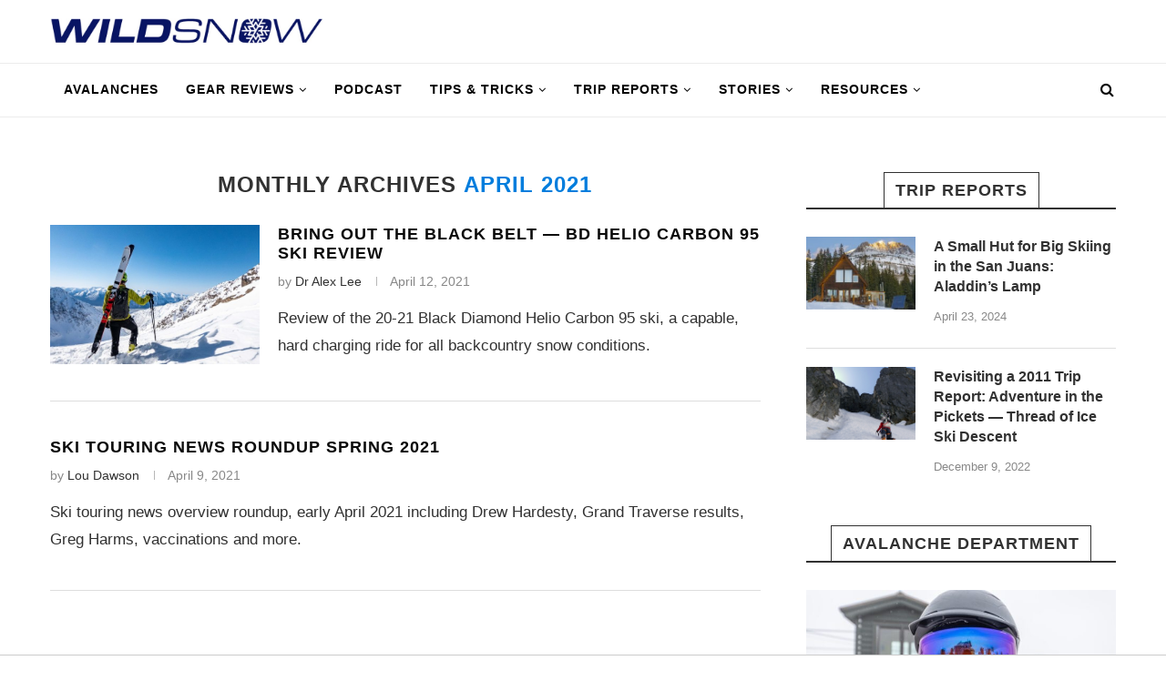

--- FILE ---
content_type: text/html; charset=UTF-8
request_url: https://wildsnow.com/date/2021/04/page/3/
body_size: 26824
content:
<!DOCTYPE html>
<html lang="en-US">
<head>
	<meta charset="UTF-8">
	<meta http-equiv="X-UA-Compatible" content="IE=edge">
	<meta name="viewport" content="width=device-width, initial-scale=1">
	<link rel="profile" href="http://gmpg.org/xfn/11" />
			<link rel="shortcut icon" href="https://wildsnow.com/wp-content/uploads/2024/12/WildSnow-favicon.png" type="image/x-icon" />
		<link rel="apple-touch-icon" sizes="180x180" href="https://wildsnow.com/wp-content/uploads/2024/12/WildSnow-favicon.png">
		<link rel="alternate" type="application/rss+xml" title="&#8211; The Backcountry Ski Site RSS Feed" href="https://wildsnow.com/feed/" />
	<link rel="alternate" type="application/atom+xml" title="&#8211; The Backcountry Ski Site Atom Feed" href="https://wildsnow.com/feed/atom/" />
	<link rel="pingback" href="https://wildsnow.com/xmlrpc.php" />
	<!--[if lt IE 9]>
	<script src="https://wildsnow.com/wp-content/themes/soledad/js/html5.js"></script>
	<![endif]-->
	<meta name='robots' content='max-image-preview:large' />
	<style>img:is([sizes="auto" i], [sizes^="auto," i]) { contain-intrinsic-size: 3000px 1500px }</style>
	<script> var WS_View = {"type":"post","single":false,"ad_group":"_Misc","ad_type":null,"ads_enabled":true,"categories":[],"tags":[],"post_id":29300,"in_article_enabled":true,"gam360":false} </script>
	<!-- This site is optimized with the Yoast SEO Premium plugin v14.6.1 - https://yoast.com/wordpress/plugins/seo/ -->
	<title>April 2021 - Page 3 of 4 - The Backcountry Ski Site</title>
	<meta name="robots" content="noindex, follow" />
	<meta property="og:locale" content="en_US" />
	<meta property="og:type" content="website" />
	<meta property="og:title" content="April 2021 - Page 3 of 4 - The Backcountry Ski Site" />
	<meta property="og:url" content="https://wildsnow.com/date/2021/04/" />
	<meta property="og:site_name" content="- The Backcountry Ski Site" />
	<meta name="twitter:card" content="summary_large_image" />
	<meta name="twitter:site" content="@wildsnow" />
	<script type="application/ld+json" class="yoast-schema-graph">{"@context":"https://schema.org","@graph":[{"@type":"WebSite","@id":"https://wildsnow.com/#website","url":"https://wildsnow.com/","name":"- The Backcountry Ski Site","description":"Backcountry Skiing Touring Site with gear reviews, news, travel reports for randonnee, telemark and backcountry ski mountaineering.","potentialAction":[{"@type":"SearchAction","target":"https://wildsnow.com/?s={search_term_string}","query-input":"required name=search_term_string"}],"inLanguage":"en-US"},{"@type":"CollectionPage","@id":"https://wildsnow.com/date/2021/04/page/3/#webpage","url":"https://wildsnow.com/date/2021/04/page/3/","name":"April 2021 - Page 3 of 4 - The Backcountry Ski Site","isPartOf":{"@id":"https://wildsnow.com/#website"},"inLanguage":"en-US"}]}</script>
	<!-- / Yoast SEO Premium plugin. -->


<link rel="alternate" type="application/rss+xml" title="- The Backcountry Ski Site &raquo; Feed" href="https://wildsnow.com/feed/" />
<link rel="alternate" type="application/rss+xml" title="- The Backcountry Ski Site &raquo; Comments Feed" href="https://wildsnow.com/comments/feed/" />
<script type="text/javascript">
/* <![CDATA[ */
window._wpemojiSettings = {"baseUrl":"https:\/\/s.w.org\/images\/core\/emoji\/16.0.1\/72x72\/","ext":".png","svgUrl":"https:\/\/s.w.org\/images\/core\/emoji\/16.0.1\/svg\/","svgExt":".svg","source":{"concatemoji":"https:\/\/wildsnow.com\/wp-includes\/js\/wp-emoji-release.min.js?ver=6.8.3"}};
/*! This file is auto-generated */
!function(s,n){var o,i,e;function c(e){try{var t={supportTests:e,timestamp:(new Date).valueOf()};sessionStorage.setItem(o,JSON.stringify(t))}catch(e){}}function p(e,t,n){e.clearRect(0,0,e.canvas.width,e.canvas.height),e.fillText(t,0,0);var t=new Uint32Array(e.getImageData(0,0,e.canvas.width,e.canvas.height).data),a=(e.clearRect(0,0,e.canvas.width,e.canvas.height),e.fillText(n,0,0),new Uint32Array(e.getImageData(0,0,e.canvas.width,e.canvas.height).data));return t.every(function(e,t){return e===a[t]})}function u(e,t){e.clearRect(0,0,e.canvas.width,e.canvas.height),e.fillText(t,0,0);for(var n=e.getImageData(16,16,1,1),a=0;a<n.data.length;a++)if(0!==n.data[a])return!1;return!0}function f(e,t,n,a){switch(t){case"flag":return n(e,"\ud83c\udff3\ufe0f\u200d\u26a7\ufe0f","\ud83c\udff3\ufe0f\u200b\u26a7\ufe0f")?!1:!n(e,"\ud83c\udde8\ud83c\uddf6","\ud83c\udde8\u200b\ud83c\uddf6")&&!n(e,"\ud83c\udff4\udb40\udc67\udb40\udc62\udb40\udc65\udb40\udc6e\udb40\udc67\udb40\udc7f","\ud83c\udff4\u200b\udb40\udc67\u200b\udb40\udc62\u200b\udb40\udc65\u200b\udb40\udc6e\u200b\udb40\udc67\u200b\udb40\udc7f");case"emoji":return!a(e,"\ud83e\udedf")}return!1}function g(e,t,n,a){var r="undefined"!=typeof WorkerGlobalScope&&self instanceof WorkerGlobalScope?new OffscreenCanvas(300,150):s.createElement("canvas"),o=r.getContext("2d",{willReadFrequently:!0}),i=(o.textBaseline="top",o.font="600 32px Arial",{});return e.forEach(function(e){i[e]=t(o,e,n,a)}),i}function t(e){var t=s.createElement("script");t.src=e,t.defer=!0,s.head.appendChild(t)}"undefined"!=typeof Promise&&(o="wpEmojiSettingsSupports",i=["flag","emoji"],n.supports={everything:!0,everythingExceptFlag:!0},e=new Promise(function(e){s.addEventListener("DOMContentLoaded",e,{once:!0})}),new Promise(function(t){var n=function(){try{var e=JSON.parse(sessionStorage.getItem(o));if("object"==typeof e&&"number"==typeof e.timestamp&&(new Date).valueOf()<e.timestamp+604800&&"object"==typeof e.supportTests)return e.supportTests}catch(e){}return null}();if(!n){if("undefined"!=typeof Worker&&"undefined"!=typeof OffscreenCanvas&&"undefined"!=typeof URL&&URL.createObjectURL&&"undefined"!=typeof Blob)try{var e="postMessage("+g.toString()+"("+[JSON.stringify(i),f.toString(),p.toString(),u.toString()].join(",")+"));",a=new Blob([e],{type:"text/javascript"}),r=new Worker(URL.createObjectURL(a),{name:"wpTestEmojiSupports"});return void(r.onmessage=function(e){c(n=e.data),r.terminate(),t(n)})}catch(e){}c(n=g(i,f,p,u))}t(n)}).then(function(e){for(var t in e)n.supports[t]=e[t],n.supports.everything=n.supports.everything&&n.supports[t],"flag"!==t&&(n.supports.everythingExceptFlag=n.supports.everythingExceptFlag&&n.supports[t]);n.supports.everythingExceptFlag=n.supports.everythingExceptFlag&&!n.supports.flag,n.DOMReady=!1,n.readyCallback=function(){n.DOMReady=!0}}).then(function(){return e}).then(function(){var e;n.supports.everything||(n.readyCallback(),(e=n.source||{}).concatemoji?t(e.concatemoji):e.wpemoji&&e.twemoji&&(t(e.twemoji),t(e.wpemoji)))}))}((window,document),window._wpemojiSettings);
/* ]]> */
</script>
<!-- wildsnow.com is managing ads with Advanced Ads 1.56.1 – https://wpadvancedads.com/ --><script id="wilds-ready">
			window.advanced_ads_ready=function(e,a){a=a||"complete";var d=function(e){return"interactive"===a?"loading"!==e:"complete"===e};d(document.readyState)?e():document.addEventListener("readystatechange",(function(a){d(a.target.readyState)&&e()}),{once:"interactive"===a})},window.advanced_ads_ready_queue=window.advanced_ads_ready_queue||[];		</script>
		<style id='wp-emoji-styles-inline-css' type='text/css'>

	img.wp-smiley, img.emoji {
		display: inline !important;
		border: none !important;
		box-shadow: none !important;
		height: 1em !important;
		width: 1em !important;
		margin: 0 0.07em !important;
		vertical-align: -0.1em !important;
		background: none !important;
		padding: 0 !important;
	}
</style>
<link rel='stylesheet' id='wp-block-library-css' href='https://wildsnow.com/wp-includes/css/dist/block-library/style.min.css?ver=6.8.3' type='text/css' media='all' />
<style id='wp-block-library-theme-inline-css' type='text/css'>
.wp-block-audio :where(figcaption){color:#555;font-size:13px;text-align:center}.is-dark-theme .wp-block-audio :where(figcaption){color:#ffffffa6}.wp-block-audio{margin:0 0 1em}.wp-block-code{border:1px solid #ccc;border-radius:4px;font-family:Menlo,Consolas,monaco,monospace;padding:.8em 1em}.wp-block-embed :where(figcaption){color:#555;font-size:13px;text-align:center}.is-dark-theme .wp-block-embed :where(figcaption){color:#ffffffa6}.wp-block-embed{margin:0 0 1em}.blocks-gallery-caption{color:#555;font-size:13px;text-align:center}.is-dark-theme .blocks-gallery-caption{color:#ffffffa6}:root :where(.wp-block-image figcaption){color:#555;font-size:13px;text-align:center}.is-dark-theme :root :where(.wp-block-image figcaption){color:#ffffffa6}.wp-block-image{margin:0 0 1em}.wp-block-pullquote{border-bottom:4px solid;border-top:4px solid;color:currentColor;margin-bottom:1.75em}.wp-block-pullquote cite,.wp-block-pullquote footer,.wp-block-pullquote__citation{color:currentColor;font-size:.8125em;font-style:normal;text-transform:uppercase}.wp-block-quote{border-left:.25em solid;margin:0 0 1.75em;padding-left:1em}.wp-block-quote cite,.wp-block-quote footer{color:currentColor;font-size:.8125em;font-style:normal;position:relative}.wp-block-quote:where(.has-text-align-right){border-left:none;border-right:.25em solid;padding-left:0;padding-right:1em}.wp-block-quote:where(.has-text-align-center){border:none;padding-left:0}.wp-block-quote.is-large,.wp-block-quote.is-style-large,.wp-block-quote:where(.is-style-plain){border:none}.wp-block-search .wp-block-search__label{font-weight:700}.wp-block-search__button{border:1px solid #ccc;padding:.375em .625em}:where(.wp-block-group.has-background){padding:1.25em 2.375em}.wp-block-separator.has-css-opacity{opacity:.4}.wp-block-separator{border:none;border-bottom:2px solid;margin-left:auto;margin-right:auto}.wp-block-separator.has-alpha-channel-opacity{opacity:1}.wp-block-separator:not(.is-style-wide):not(.is-style-dots){width:100px}.wp-block-separator.has-background:not(.is-style-dots){border-bottom:none;height:1px}.wp-block-separator.has-background:not(.is-style-wide):not(.is-style-dots){height:2px}.wp-block-table{margin:0 0 1em}.wp-block-table td,.wp-block-table th{word-break:normal}.wp-block-table :where(figcaption){color:#555;font-size:13px;text-align:center}.is-dark-theme .wp-block-table :where(figcaption){color:#ffffffa6}.wp-block-video :where(figcaption){color:#555;font-size:13px;text-align:center}.is-dark-theme .wp-block-video :where(figcaption){color:#ffffffa6}.wp-block-video{margin:0 0 1em}:root :where(.wp-block-template-part.has-background){margin-bottom:0;margin-top:0;padding:1.25em 2.375em}
</style>
<style id='classic-theme-styles-inline-css' type='text/css'>
/*! This file is auto-generated */
.wp-block-button__link{color:#fff;background-color:#32373c;border-radius:9999px;box-shadow:none;text-decoration:none;padding:calc(.667em + 2px) calc(1.333em + 2px);font-size:1.125em}.wp-block-file__button{background:#32373c;color:#fff;text-decoration:none}
</style>
<style id='co-authors-plus-coauthors-style-inline-css' type='text/css'>
.wp-block-co-authors-plus-coauthors.is-layout-flow [class*=wp-block-co-authors-plus]{display:inline}

</style>
<style id='co-authors-plus-avatar-style-inline-css' type='text/css'>
.wp-block-co-authors-plus-avatar :where(img){height:auto;max-width:100%;vertical-align:bottom}.wp-block-co-authors-plus-coauthors.is-layout-flow .wp-block-co-authors-plus-avatar :where(img){vertical-align:middle}.wp-block-co-authors-plus-avatar:is(.alignleft,.alignright){display:table}.wp-block-co-authors-plus-avatar.aligncenter{display:table;margin-inline:auto}

</style>
<style id='co-authors-plus-image-style-inline-css' type='text/css'>
.wp-block-co-authors-plus-image{margin-bottom:0}.wp-block-co-authors-plus-image :where(img){height:auto;max-width:100%;vertical-align:bottom}.wp-block-co-authors-plus-coauthors.is-layout-flow .wp-block-co-authors-plus-image :where(img){vertical-align:middle}.wp-block-co-authors-plus-image:is(.alignfull,.alignwide) :where(img){width:100%}.wp-block-co-authors-plus-image:is(.alignleft,.alignright){display:table}.wp-block-co-authors-plus-image.aligncenter{display:table;margin-inline:auto}

</style>
<style id='global-styles-inline-css' type='text/css'>
:root{--wp--preset--aspect-ratio--square: 1;--wp--preset--aspect-ratio--4-3: 4/3;--wp--preset--aspect-ratio--3-4: 3/4;--wp--preset--aspect-ratio--3-2: 3/2;--wp--preset--aspect-ratio--2-3: 2/3;--wp--preset--aspect-ratio--16-9: 16/9;--wp--preset--aspect-ratio--9-16: 9/16;--wp--preset--color--black: #000000;--wp--preset--color--cyan-bluish-gray: #abb8c3;--wp--preset--color--white: #ffffff;--wp--preset--color--pale-pink: #f78da7;--wp--preset--color--vivid-red: #cf2e2e;--wp--preset--color--luminous-vivid-orange: #ff6900;--wp--preset--color--luminous-vivid-amber: #fcb900;--wp--preset--color--light-green-cyan: #7bdcb5;--wp--preset--color--vivid-green-cyan: #00d084;--wp--preset--color--pale-cyan-blue: #8ed1fc;--wp--preset--color--vivid-cyan-blue: #0693e3;--wp--preset--color--vivid-purple: #9b51e0;--wp--preset--gradient--vivid-cyan-blue-to-vivid-purple: linear-gradient(135deg,rgba(6,147,227,1) 0%,rgb(155,81,224) 100%);--wp--preset--gradient--light-green-cyan-to-vivid-green-cyan: linear-gradient(135deg,rgb(122,220,180) 0%,rgb(0,208,130) 100%);--wp--preset--gradient--luminous-vivid-amber-to-luminous-vivid-orange: linear-gradient(135deg,rgba(252,185,0,1) 0%,rgba(255,105,0,1) 100%);--wp--preset--gradient--luminous-vivid-orange-to-vivid-red: linear-gradient(135deg,rgba(255,105,0,1) 0%,rgb(207,46,46) 100%);--wp--preset--gradient--very-light-gray-to-cyan-bluish-gray: linear-gradient(135deg,rgb(238,238,238) 0%,rgb(169,184,195) 100%);--wp--preset--gradient--cool-to-warm-spectrum: linear-gradient(135deg,rgb(74,234,220) 0%,rgb(151,120,209) 20%,rgb(207,42,186) 40%,rgb(238,44,130) 60%,rgb(251,105,98) 80%,rgb(254,248,76) 100%);--wp--preset--gradient--blush-light-purple: linear-gradient(135deg,rgb(255,206,236) 0%,rgb(152,150,240) 100%);--wp--preset--gradient--blush-bordeaux: linear-gradient(135deg,rgb(254,205,165) 0%,rgb(254,45,45) 50%,rgb(107,0,62) 100%);--wp--preset--gradient--luminous-dusk: linear-gradient(135deg,rgb(255,203,112) 0%,rgb(199,81,192) 50%,rgb(65,88,208) 100%);--wp--preset--gradient--pale-ocean: linear-gradient(135deg,rgb(255,245,203) 0%,rgb(182,227,212) 50%,rgb(51,167,181) 100%);--wp--preset--gradient--electric-grass: linear-gradient(135deg,rgb(202,248,128) 0%,rgb(113,206,126) 100%);--wp--preset--gradient--midnight: linear-gradient(135deg,rgb(2,3,129) 0%,rgb(40,116,252) 100%);--wp--preset--font-size--small: 12px;--wp--preset--font-size--medium: 20px;--wp--preset--font-size--large: 32px;--wp--preset--font-size--x-large: 42px;--wp--preset--font-size--normal: 14px;--wp--preset--font-size--huge: 42px;--wp--preset--spacing--20: 0.44rem;--wp--preset--spacing--30: 0.67rem;--wp--preset--spacing--40: 1rem;--wp--preset--spacing--50: 1.5rem;--wp--preset--spacing--60: 2.25rem;--wp--preset--spacing--70: 3.38rem;--wp--preset--spacing--80: 5.06rem;--wp--preset--shadow--natural: 6px 6px 9px rgba(0, 0, 0, 0.2);--wp--preset--shadow--deep: 12px 12px 50px rgba(0, 0, 0, 0.4);--wp--preset--shadow--sharp: 6px 6px 0px rgba(0, 0, 0, 0.2);--wp--preset--shadow--outlined: 6px 6px 0px -3px rgba(255, 255, 255, 1), 6px 6px rgba(0, 0, 0, 1);--wp--preset--shadow--crisp: 6px 6px 0px rgba(0, 0, 0, 1);}:where(.is-layout-flex){gap: 0.5em;}:where(.is-layout-grid){gap: 0.5em;}body .is-layout-flex{display: flex;}.is-layout-flex{flex-wrap: wrap;align-items: center;}.is-layout-flex > :is(*, div){margin: 0;}body .is-layout-grid{display: grid;}.is-layout-grid > :is(*, div){margin: 0;}:where(.wp-block-columns.is-layout-flex){gap: 2em;}:where(.wp-block-columns.is-layout-grid){gap: 2em;}:where(.wp-block-post-template.is-layout-flex){gap: 1.25em;}:where(.wp-block-post-template.is-layout-grid){gap: 1.25em;}.has-black-color{color: var(--wp--preset--color--black) !important;}.has-cyan-bluish-gray-color{color: var(--wp--preset--color--cyan-bluish-gray) !important;}.has-white-color{color: var(--wp--preset--color--white) !important;}.has-pale-pink-color{color: var(--wp--preset--color--pale-pink) !important;}.has-vivid-red-color{color: var(--wp--preset--color--vivid-red) !important;}.has-luminous-vivid-orange-color{color: var(--wp--preset--color--luminous-vivid-orange) !important;}.has-luminous-vivid-amber-color{color: var(--wp--preset--color--luminous-vivid-amber) !important;}.has-light-green-cyan-color{color: var(--wp--preset--color--light-green-cyan) !important;}.has-vivid-green-cyan-color{color: var(--wp--preset--color--vivid-green-cyan) !important;}.has-pale-cyan-blue-color{color: var(--wp--preset--color--pale-cyan-blue) !important;}.has-vivid-cyan-blue-color{color: var(--wp--preset--color--vivid-cyan-blue) !important;}.has-vivid-purple-color{color: var(--wp--preset--color--vivid-purple) !important;}.has-black-background-color{background-color: var(--wp--preset--color--black) !important;}.has-cyan-bluish-gray-background-color{background-color: var(--wp--preset--color--cyan-bluish-gray) !important;}.has-white-background-color{background-color: var(--wp--preset--color--white) !important;}.has-pale-pink-background-color{background-color: var(--wp--preset--color--pale-pink) !important;}.has-vivid-red-background-color{background-color: var(--wp--preset--color--vivid-red) !important;}.has-luminous-vivid-orange-background-color{background-color: var(--wp--preset--color--luminous-vivid-orange) !important;}.has-luminous-vivid-amber-background-color{background-color: var(--wp--preset--color--luminous-vivid-amber) !important;}.has-light-green-cyan-background-color{background-color: var(--wp--preset--color--light-green-cyan) !important;}.has-vivid-green-cyan-background-color{background-color: var(--wp--preset--color--vivid-green-cyan) !important;}.has-pale-cyan-blue-background-color{background-color: var(--wp--preset--color--pale-cyan-blue) !important;}.has-vivid-cyan-blue-background-color{background-color: var(--wp--preset--color--vivid-cyan-blue) !important;}.has-vivid-purple-background-color{background-color: var(--wp--preset--color--vivid-purple) !important;}.has-black-border-color{border-color: var(--wp--preset--color--black) !important;}.has-cyan-bluish-gray-border-color{border-color: var(--wp--preset--color--cyan-bluish-gray) !important;}.has-white-border-color{border-color: var(--wp--preset--color--white) !important;}.has-pale-pink-border-color{border-color: var(--wp--preset--color--pale-pink) !important;}.has-vivid-red-border-color{border-color: var(--wp--preset--color--vivid-red) !important;}.has-luminous-vivid-orange-border-color{border-color: var(--wp--preset--color--luminous-vivid-orange) !important;}.has-luminous-vivid-amber-border-color{border-color: var(--wp--preset--color--luminous-vivid-amber) !important;}.has-light-green-cyan-border-color{border-color: var(--wp--preset--color--light-green-cyan) !important;}.has-vivid-green-cyan-border-color{border-color: var(--wp--preset--color--vivid-green-cyan) !important;}.has-pale-cyan-blue-border-color{border-color: var(--wp--preset--color--pale-cyan-blue) !important;}.has-vivid-cyan-blue-border-color{border-color: var(--wp--preset--color--vivid-cyan-blue) !important;}.has-vivid-purple-border-color{border-color: var(--wp--preset--color--vivid-purple) !important;}.has-vivid-cyan-blue-to-vivid-purple-gradient-background{background: var(--wp--preset--gradient--vivid-cyan-blue-to-vivid-purple) !important;}.has-light-green-cyan-to-vivid-green-cyan-gradient-background{background: var(--wp--preset--gradient--light-green-cyan-to-vivid-green-cyan) !important;}.has-luminous-vivid-amber-to-luminous-vivid-orange-gradient-background{background: var(--wp--preset--gradient--luminous-vivid-amber-to-luminous-vivid-orange) !important;}.has-luminous-vivid-orange-to-vivid-red-gradient-background{background: var(--wp--preset--gradient--luminous-vivid-orange-to-vivid-red) !important;}.has-very-light-gray-to-cyan-bluish-gray-gradient-background{background: var(--wp--preset--gradient--very-light-gray-to-cyan-bluish-gray) !important;}.has-cool-to-warm-spectrum-gradient-background{background: var(--wp--preset--gradient--cool-to-warm-spectrum) !important;}.has-blush-light-purple-gradient-background{background: var(--wp--preset--gradient--blush-light-purple) !important;}.has-blush-bordeaux-gradient-background{background: var(--wp--preset--gradient--blush-bordeaux) !important;}.has-luminous-dusk-gradient-background{background: var(--wp--preset--gradient--luminous-dusk) !important;}.has-pale-ocean-gradient-background{background: var(--wp--preset--gradient--pale-ocean) !important;}.has-electric-grass-gradient-background{background: var(--wp--preset--gradient--electric-grass) !important;}.has-midnight-gradient-background{background: var(--wp--preset--gradient--midnight) !important;}.has-small-font-size{font-size: var(--wp--preset--font-size--small) !important;}.has-medium-font-size{font-size: var(--wp--preset--font-size--medium) !important;}.has-large-font-size{font-size: var(--wp--preset--font-size--large) !important;}.has-x-large-font-size{font-size: var(--wp--preset--font-size--x-large) !important;}
:where(.wp-block-post-template.is-layout-flex){gap: 1.25em;}:where(.wp-block-post-template.is-layout-grid){gap: 1.25em;}
:where(.wp-block-columns.is-layout-flex){gap: 2em;}:where(.wp-block-columns.is-layout-grid){gap: 2em;}
:root :where(.wp-block-pullquote){font-size: 1.5em;line-height: 1.6;}
</style>
<link rel='stylesheet' id='contact-form-7-css' href='https://wildsnow.com/wp-content/plugins/contact-form-7/includes/css/styles.css?ver=6.1.1' type='text/css' media='all' />
<link rel='stylesheet' id='chld_thm_cfg_parent-css' href='https://wildsnow.com/wp-content/themes/soledad/style.css?ver=6.8.3' type='text/css' media='all' />
<link rel='stylesheet' id='penci_style-css' href='https://wildsnow.com/wp-content/themes/soledad-child/style.css?ver=6.3.2' type='text/css' media='all' />
<script type="text/javascript" src="https://wildsnow.com/wp-includes/js/jquery/jquery.min.js?ver=3.7.1" id="jquery-core-js"></script>
<script type="text/javascript" src="https://wildsnow.com/wp-includes/js/jquery/jquery-migrate.min.js?ver=3.4.1" id="jquery-migrate-js"></script>
<script type="text/javascript" id="advanced-ads-advanced-js-js-extra">
/* <![CDATA[ */
var advads_options = {"blog_id":"1","privacy":{"enabled":false,"state":"not_needed"}};
/* ]]> */
</script>
<script type="text/javascript" src="https://wildsnow.com/wp-content/plugins/advanced-ads/public/assets/js/advanced.min.js?ver=1.56.1" id="advanced-ads-advanced-js-js"></script>
<script type="text/javascript" src="https://wildsnow.com/wp-content/themes/soledad-child/js/asc_prebid.js?ver=20251003.1" id="gam360-prebid-js"></script>
<script type="text/javascript" src="https://wildsnow.com/wp-content/themes/soledad-child/js/handle-external-links.js?ver=1768678555" id="handle-external-links-js"></script>
<link rel="https://api.w.org/" href="https://wildsnow.com/wp-json/" /><link rel="EditURI" type="application/rsd+xml" title="RSD" href="https://wildsnow.com/xmlrpc.php?rsd" />
<!-- GSC Verification -->
<meta name="google-site-verification" content="uo4HTJkOOlT4EblyT0kr0a9z5APfeSiVQ23fKpq2s-Q" />

<script>
let script = document.createElement('script');
script.type = 'text/javascript';
script.async = 1;
script.src = 'https://bwcdn.wildsnow.com/bws/allgear-ws.iife.js';
document.head.appendChild(script);
</script>
<script type="text/javascript">
		var advadsCfpQueue = [];
		var advadsCfpAd = function( adID ){
			if ( 'undefined' == typeof advadsProCfp ) { advadsCfpQueue.push( adID ) } else { advadsProCfp.addElement( adID ) }
		};
		</script>
		<script src='https://cdn.jwplayer.com/libraries/aRxqnRuE.js'></script>
    <style id="jw-styles">
.jw-flag-floating .jw-aspect.jw-reset {
    padding-top: 36% !important;
}

.jw-flag-floating .jw-button-container {
    height: 30px;
}

.jw-flag-floating .jw-wrapper {
    max-width: none;
}

.jw-wrapper.jw-reset.jw-float-to-top {
    transform: none !important;
}

@media (max-width: 991px) {
    .jw-flag-floating .jw-wrapper.jw-float-to-top {
        top: 60px !important;
    }

	.jw-flag-floating .jw-wrapper {
		top: 2.7rem !important;
		bottom: auto !important;
		z-index: 1 !important;
		max-width: none !important; 
	}
}

@media screen and (max-width: 600px) {
	.jw-flag-floating .jw-display-container.jw-reset {
		top: 26px;
		position: absolute;
		left: 0;
		right: 0;
	}
}

@media screen and ( min-width: 992px ) {
	.jw-float-bar.jw-reset {
		position: fixed !important;
		top: 0 !important;
		background: none !important;
	}
	
	.jw-flag-floating .jw-aspect.jw-reset {
		padding-top: 56.25% !important;
	}
}
</style>
        <style type="text/css">
				h1, h2, h3, h4, h5, h6, h2.penci-heading-video, #navigation .menu li a, .penci-photo-2-effect figcaption h2, .headline-title, a.penci-topbar-post-title, #sidebar-nav .menu li a, .penci-slider .pencislider-container .pencislider-content .pencislider-title, .penci-slider
		.pencislider-container .pencislider-content .pencislider-button,
		.author-quote span, .penci-more-link a.more-link, .penci-post-share-box .dt-share, .post-share a .dt-share, .author-content h5, .post-pagination h5, .post-box-title, .penci-countdown .countdown-amount, .penci-countdown .countdown-period, .penci-pagination a, .penci-pagination .disable-url, ul.footer-socials li a span,
		.widget input[type="submit"], .widget button[type="submit"], .penci-sidebar-content .widget-title, #respond h3.comment-reply-title span, .widget-social.show-text a span, .footer-widget-wrapper .widget .widget-title,
		.container.penci-breadcrumb span, .container.penci-breadcrumb span a, .penci-container-inside.penci-breadcrumb span, .penci-container-inside.penci-breadcrumb span a, .container.penci-breadcrumb span, .container.penci-breadcrumb span a, .error-404 .go-back-home a, .post-entry .penci-portfolio-filter ul li a, .penci-portfolio-filter ul li a, .portfolio-overlay-content .portfolio-short .portfolio-title a, .home-featured-cat-content .magcat-detail h3 a, .post-entry blockquote cite,
		.post-entry blockquote .author, .tags-share-box.hide-tags.page-share .share-title, .widget ul.side-newsfeed li .side-item .side-item-text h4 a, .thecomment .comment-text span.author, .thecomment .comment-text span.author a, .post-comments span.reply a, #respond h3, #respond label, .wpcf7 label, #respond #submit, .wpcf7 input[type="submit"], .widget_wysija input[type="submit"], .archive-box span,
		.archive-box h1, .gallery .gallery-caption, .contact-form input[type=submit], ul.penci-topbar-menu > li a, div.penci-topbar-menu > ul > li a, .featured-style-29 .penci-featured-slider-button a, .pencislider-container .pencislider-content .pencislider-title, .pencislider-container
		.pencislider-content .pencislider-button, ul.homepage-featured-boxes .penci-fea-in.boxes-style-3 h4 span span, .pencislider-container .pencislider-content .pencislider-button, .woocommerce div.product .woocommerce-tabs .panel #respond .comment-reply-title, .penci-recipe-index-wrap .penci-index-more-link a, .penci-menu-hbg .menu li a, #sidebar-nav .menu li a, .penci-readmore-btn.penci-btn-make-button a, 
		.bos_searchbox_widget_class #flexi_searchbox h1, .bos_searchbox_widget_class #flexi_searchbox h2, .bos_searchbox_widget_class #flexi_searchbox h3, .bos_searchbox_widget_class #flexi_searchbox h4,
		.bos_searchbox_widget_class #flexi_searchbox #b_searchboxInc .b_submitButton_wrapper .b_submitButton:hover, .bos_searchbox_widget_class #flexi_searchbox #b_searchboxInc .b_submitButton_wrapper .b_submitButton,
		.penci-featured-cat-seemore.penci-btn-make-button a, .penci-menu-hbg-inner .penci-hbg_sitetitle { font-family: 'Hind', sans-serif; font-weight: normal; }
		.featured-style-29 .penci-featured-slider-button a, #bbpress-forums #bbp-search-form .button{ font-weight: bold; }
						body, textarea, #respond textarea, .widget input[type="text"], .widget input[type="email"], .widget input[type="date"], .widget input[type="number"], .wpcf7 textarea, .mc4wp-form input, #respond input, .wpcf7 input, #searchform input.search-input, ul.homepage-featured-boxes .penci-fea-in
		h4, .widget.widget_categories ul li span.category-item-count, .about-widget .about-me-heading, .widget ul.side-newsfeed li .side-item .side-item-text .side-item-meta { font-family: 'Nunito', sans-serif; }
		p { line-height: 1.8; }
								.penci-hide-tagupdated{ display: none !important; }
										body, .widget ul li a{ font-size: 17px; }
		.widget ul li, .post-entry, p, .post-entry p { font-size: 17px; line-height: 1.8; }
						h1, h2, h3, h4, h5, h6, #sidebar-nav .menu li a, #navigation .menu li a, a.penci-topbar-post-title, .penci-slider .pencislider-container .pencislider-content .pencislider-title, .penci-slider .pencislider-container .pencislider-content .pencislider-button,
		.headline-title, .author-quote span, .penci-more-link a.more-link, .author-content h5, .post-pagination h5, .post-box-title, .penci-countdown .countdown-amount, .penci-countdown .countdown-period, .penci-pagination a, .penci-pagination .disable-url, ul.footer-socials li a span,
		.penci-sidebar-content .widget-title, #respond h3.comment-reply-title span, .widget-social.show-text a span, .footer-widget-wrapper .widget .widget-title, .error-404 .go-back-home a, .home-featured-cat-content .magcat-detail h3 a, .post-entry blockquote cite, .pencislider-container .pencislider-content .pencislider-title, .pencislider-container
		.pencislider-content .pencislider-button, .post-entry blockquote .author, .tags-share-box.hide-tags.page-share .share-title, .widget ul.side-newsfeed li .side-item .side-item-text h4 a, .thecomment .comment-text span.author, .thecomment .comment-text span.author a, #respond h3, #respond label, .wpcf7 label, #respond #submit, .wpcf7 input[type="submit"], .widget_wysija input[type="submit"], .archive-box span,
		.archive-box h1, .gallery .gallery-caption, .widget input[type="submit"], .widget button[type="submit"], .contact-form input[type=submit], ul.penci-topbar-menu > li a, div.penci-topbar-menu > ul > li a, .penci-recipe-index-wrap .penci-index-more-link a, #bbpress-forums #bbp-search-form .button, .penci-menu-hbg .menu li a, #sidebar-nav .menu li a, .penci-readmore-btn.penci-btn-make-button a, .penci-featured-cat-seemore.penci-btn-make-button a, .penci-menu-hbg-inner .penci-hbg_sitetitle { font-weight: bold; }
								.featured-area .penci-image-holder, .featured-area .penci-slider4-overlay, .featured-area .penci-slide-overlay .overlay-link, .featured-style-29 .featured-slider-overlay, .penci-slider38-overlay{ border-radius: ; -webkit-border-radius: ; }
		.penci-featured-content-right:before{ border-top-right-radius: ; border-bottom-right-radius: ; }
		.penci-flat-overlay .penci-slide-overlay .penci-mag-featured-content:before{ border-bottom-left-radius: ; border-bottom-right-radius: ; }
						.container-single .post-image{ border-radius: ; -webkit-border-radius: ; }
						.penci-mega-thumbnail .penci-image-holder{ border-radius: ; -webkit-border-radius: ; }
						#navigation .menu li a, .penci-menu-hbg .menu li a, #sidebar-nav .menu li a { font-weight: bold; }
						body.penci-body-boxed { background-color:#ffffff; }
														#header .inner-header .container { padding:20px 0; }
						#logo a { max-width:300px; }
		@media only screen and (max-width: 960px) and (min-width: 768px){ #logo img{ max-width: 100%; } }
										.wp-caption p.wp-caption-text, .penci-featured-caption { position: static; background: none; padding: 11px 0 0; color: #888; }
		.wp-caption:hover p.wp-caption-text, .post-image:hover .penci-featured-caption{ opacity: 1; transform: none; -webkit-transform: none; }
										
				.penci-menuhbg-toggle:hover .lines-button:after, .penci-menuhbg-toggle:hover .penci-lines:before, .penci-menuhbg-toggle:hover .penci-lines:after{ background: #007ddd; }
		a, .post-entry .penci-portfolio-filter ul li a:hover, .penci-portfolio-filter ul li a:hover, .penci-portfolio-filter ul li.active a, .post-entry .penci-portfolio-filter ul li.active a, .penci-countdown .countdown-amount, .archive-box h1, .post-entry a, .container.penci-breadcrumb span a:hover, .post-entry blockquote:before, .post-entry blockquote cite, .post-entry blockquote .author, .wpb_text_column blockquote:before, .wpb_text_column blockquote cite, .wpb_text_column blockquote .author, .penci-pagination a:hover, ul.penci-topbar-menu > li a:hover, div.penci-topbar-menu > ul > li a:hover, .penci-recipe-heading a.penci-recipe-print, .main-nav-social a:hover, .widget-social .remove-circle a:hover i, .penci-recipe-index .cat > a.penci-cat-name, #bbpress-forums li.bbp-body ul.forum li.bbp-forum-info a:hover, #bbpress-forums li.bbp-body ul.topic li.bbp-topic-title a:hover, #bbpress-forums li.bbp-body ul.forum li.bbp-forum-info .bbp-forum-content a, #bbpress-forums li.bbp-body ul.topic p.bbp-topic-meta a, #bbpress-forums .bbp-breadcrumb a:hover, #bbpress-forums .bbp-forum-freshness a:hover, #bbpress-forums .bbp-topic-freshness a:hover, #buddypress ul.item-list li div.item-title a, #buddypress ul.item-list li h4 a, #buddypress .activity-header a:first-child, #buddypress .comment-meta a:first-child, #buddypress .acomment-meta a:first-child, div.bbp-template-notice a:hover, .penci-menu-hbg .menu li a .indicator:hover, .penci-menu-hbg .menu li a:hover, #sidebar-nav .menu li a:hover, .penci-rlt-popup .rltpopup-meta .rltpopup-title:hover{ color: #007ddd; }
		.penci-home-popular-post ul.slick-dots li button:hover, .penci-home-popular-post ul.slick-dots li.slick-active button, .post-entry blockquote .author span:after, .error-image:after, .error-404 .go-back-home a:after, .penci-header-signup-form, .woocommerce span.onsale, .woocommerce #respond input#submit:hover, .woocommerce a.button:hover, .woocommerce button.button:hover, .woocommerce input.button:hover, .woocommerce nav.woocommerce-pagination ul li span.current, .woocommerce div.product .entry-summary div[itemprop="description"]:before, .woocommerce div.product .entry-summary div[itemprop="description"] blockquote .author span:after, .woocommerce div.product .woocommerce-tabs #tab-description blockquote .author span:after, .woocommerce #respond input#submit.alt:hover, .woocommerce a.button.alt:hover, .woocommerce button.button.alt:hover, .woocommerce input.button.alt:hover, #top-search.shoping-cart-icon > a > span, #penci-demobar .buy-button, #penci-demobar .buy-button:hover, .penci-recipe-heading a.penci-recipe-print:hover, .penci-review-process span, .penci-review-score-total, #navigation.menu-style-2 ul.menu ul:before, #navigation.menu-style-2 .menu ul ul:before, .penci-go-to-top-floating, .post-entry.blockquote-style-2 blockquote:before, #bbpress-forums #bbp-search-form .button, #bbpress-forums #bbp-search-form .button:hover, .wrapper-boxed .bbp-pagination-links span.current, #bbpress-forums #bbp_reply_submit:hover, #bbpress-forums #bbp_topic_submit:hover, #buddypress .dir-search input[type=submit], #buddypress .groups-members-search input[type=submit], #buddypress button:hover, #buddypress a.button:hover, #buddypress a.button:focus, #buddypress input[type=button]:hover, #buddypress input[type=reset]:hover, #buddypress ul.button-nav li a:hover, #buddypress ul.button-nav li.current a, #buddypress div.generic-button a:hover, #buddypress .comment-reply-link:hover, #buddypress input[type=submit]:hover, #buddypress div.pagination .pagination-links .current, #buddypress div.item-list-tabs ul li.selected a, #buddypress div.item-list-tabs ul li.current a, #buddypress div.item-list-tabs ul li a:hover, #buddypress table.notifications thead tr, #buddypress table.notifications-settings thead tr, #buddypress table.profile-settings thead tr, #buddypress table.profile-fields thead tr, #buddypress table.wp-profile-fields thead tr, #buddypress table.messages-notices thead tr, #buddypress table.forum thead tr, #buddypress input[type=submit] { background-color: #007ddd; }
		.penci-pagination ul.page-numbers li span.current, #comments_pagination span { color: #fff; background: #007ddd; border-color: #007ddd; }
		.footer-instagram h4.footer-instagram-title > span:before, .woocommerce nav.woocommerce-pagination ul li span.current, .penci-pagination.penci-ajax-more a.penci-ajax-more-button:hover, .penci-recipe-heading a.penci-recipe-print:hover, .home-featured-cat-content.style-14 .magcat-padding:before, .wrapper-boxed .bbp-pagination-links span.current, #buddypress .dir-search input[type=submit], #buddypress .groups-members-search input[type=submit], #buddypress button:hover, #buddypress a.button:hover, #buddypress a.button:focus, #buddypress input[type=button]:hover, #buddypress input[type=reset]:hover, #buddypress ul.button-nav li a:hover, #buddypress ul.button-nav li.current a, #buddypress div.generic-button a:hover, #buddypress .comment-reply-link:hover, #buddypress input[type=submit]:hover, #buddypress div.pagination .pagination-links .current, #buddypress input[type=submit], #searchform.penci-hbg-search-form input.search-input:hover, #searchform.penci-hbg-search-form input.search-input:focus { border-color: #007ddd; }
		.woocommerce .woocommerce-error, .woocommerce .woocommerce-info, .woocommerce .woocommerce-message { border-top-color: #007ddd; }
		.penci-slider ol.penci-control-nav li a.penci-active, .penci-slider ol.penci-control-nav li a:hover, .penci-related-carousel .owl-dot.active span, .penci-owl-carousel-slider .owl-dot.active span{ border-color: #007ddd; background-color: #007ddd; }
		.woocommerce .woocommerce-message:before, .woocommerce form.checkout table.shop_table .order-total .amount, .woocommerce ul.products li.product .price ins, .woocommerce ul.products li.product .price, .woocommerce div.product p.price ins, .woocommerce div.product span.price ins, .woocommerce div.product p.price, .woocommerce div.product .entry-summary div[itemprop="description"] blockquote:before, .woocommerce div.product .woocommerce-tabs #tab-description blockquote:before, .woocommerce div.product .entry-summary div[itemprop="description"] blockquote cite, .woocommerce div.product .entry-summary div[itemprop="description"] blockquote .author, .woocommerce div.product .woocommerce-tabs #tab-description blockquote cite, .woocommerce div.product .woocommerce-tabs #tab-description blockquote .author, .woocommerce div.product .product_meta > span a:hover, .woocommerce div.product .woocommerce-tabs ul.tabs li.active, .woocommerce ul.cart_list li .amount, .woocommerce ul.product_list_widget li .amount, .woocommerce table.shop_table td.product-name a:hover, .woocommerce table.shop_table td.product-price span, .woocommerce table.shop_table td.product-subtotal span, .woocommerce-cart .cart-collaterals .cart_totals table td .amount, .woocommerce .woocommerce-info:before, .woocommerce div.product span.price, .penci-container-inside.penci-breadcrumb span a:hover { color: #007ddd; }
		.standard-content .penci-more-link.penci-more-link-button a.more-link, .penci-readmore-btn.penci-btn-make-button a, .penci-featured-cat-seemore.penci-btn-make-button a{ background-color: #007ddd; color: #fff; }
		.penci-vernav-toggle:before{ border-top-color: #007ddd; color: #fff; }
								.penci-home-popular-post .item-related h3 a { font-size: 17px; }
																																																																#navigation .menu li a { color:  #000000; }
						#navigation .menu li a:hover, #navigation .menu li.current-menu-item > a, #navigation .menu > li.current_page_item > a, #navigation .menu li:hover > a, #navigation .menu > li.current-menu-ancestor > a, #navigation .menu > li.current-menu-item > a { color:  #dd3333; }
		#navigation ul.menu > li > a:before, #navigation .menu > ul > li > a:before { background: #dd3333; }
																						#navigation .penci-megamenu .penci-mega-child-categories a.cat-active, #navigation .menu .penci-megamenu .penci-mega-child-categories a:hover, #navigation .menu .penci-megamenu .penci-mega-latest-posts .penci-mega-post a:hover { color: #00008b; }
		#navigation .penci-megamenu .penci-mega-thumbnail .mega-cat-name { background: #00008b; }
								#top-search .search-click{ font-size: 16px; }
										#navigation ul.menu > li > a, #navigation .menu > ul > li > a { font-size: 14px; }
																						.header-slogan .header-slogan-text { color:  #0a0a0a; }
						.header-slogan .header-slogan-text:before, .header-slogan .header-slogan-text:after { background:  #0a0a0a; }
						#navigation .menu .sub-menu li a { color:  #0a0a0a; }
						#navigation .menu .sub-menu li a:hover, #navigation .menu .sub-menu li.current-menu-item > a, #navigation .sub-menu li:hover > a { color:  #00008b; }
						#navigation.menu-style-2 ul.menu ul:before, #navigation.menu-style-2 .menu ul ul:before { background-color: #00008b; }
						#top-search > a, #navigation .button-menu-mobile { color: #0a0a0a; }
		.show-search #searchform input.search-input::-webkit-input-placeholder{ color: #0a0a0a; }
		.show-search #searchform input.search-input:-moz-placeholder { color: #0a0a0a; opacity: 1;}
		.show-search #searchform input.search-input::-moz-placeholder {color: #0a0a0a; opacity: 1; }
		.show-search #searchform input.search-input:-ms-input-placeholder { color: #0a0a0a; }
		.show-search #searchform input.search-input{ color: #0a0a0a; }
																		.penci-homepage-title.penci-magazine-title h3 a, .penci-border-arrow.penci-homepage-title .inner-arrow { font-size: 18px; }
												.penci-header-signup-form { padding-top: px; }
		.penci-header-signup-form { padding-bottom: px; }
																				.header-social a i, .main-nav-social a {   color: #0a0a0a; }
						.header-social a:hover i, .main-nav-social a:hover, .penci-menuhbg-toggle:hover .lines-button:after, .penci-menuhbg-toggle:hover .penci-lines:before, .penci-menuhbg-toggle:hover .penci-lines:after {   color: #00008b; }
																#sidebar-nav .menu li a:hover, .header-social.sidebar-nav-social a:hover i, #sidebar-nav .menu li a .indicator:hover, #sidebar-nav .menu .sub-menu li a .indicator:hover{ color: #006ec9; }
		#sidebar-nav-logo:before{ background-color: #006ec9; }
														.penci-slide-overlay .overlay-link {
			background: -moz-linear-gradient(top, transparent 60%, #000000 100%);
			background: -webkit-linear-gradient(top, transparent 60%, #000000 100%);
			background: -o-linear-gradient(top, transparent 60%, #000000 100%);
			background: -ms-linear-gradient(top, transparent 60%, #000000 100%);
			background: linear-gradient(to bottom, transparent 60%, #000000 100%);
		}
		.penci-slider4-overlay{
			background: -moz-linear-gradient(left, transparent 26%, #000000 65%);
			background: -webkit-gradient(linear, left top, right top, color-stop(26%, #000000), color-stop(65%,transparent));
			background: -webkit-linear-gradient(left, transparent 26%, #000000 65%);
			background: -o-linear-gradient(left, transparent 26%, #000000 65%);
			background: -ms-linear-gradient(left, transparent 26%, #000000 65%);
			background: linear-gradient(to right, transparent 26%, #000000 65%);
			filter: progid:DXImageTransform.Microsoft.gradient( startColorstr='#000000', endColorstr='#000000',GradientType=1 );
		}
		@media only screen and (max-width: 960px){
			.featured-style-4 .penci-featured-content .featured-slider-overlay, .featured-style-5 .penci-featured-content .featured-slider-overlay { background-color: #000000; }
		}
		.penci-slider38-overlay{ background-color: #000000; }
				.penci-slide-overlay .overlay-link, .penci-slider38-overlay { opacity: 1; }
		.penci-item-mag:hover .penci-slide-overlay .overlay-link, .featured-style-38 .item:hover .penci-slider38-overlay { opacity: 0.95; }
		.penci-featured-content .featured-slider-overlay { opacity: 0; }
						.penci-featured-content .featured-slider-overlay, .penci-featured-content-right:before, .penci-featured-content-right .feat-text-right:before { background: #000000; }
										.penci-mag-featured-content h3 a, .penci-featured-content .feat-text h3 a, .featured-style-35 .feat-text-right h3 a { color: #ffffff; }
												.featured-style-29 .featured-slider-overlay { opacity: ; }
																										.penci-standard-cat .cat > a.penci-cat-name { color: #00008b; }
		.penci-standard-cat .cat:before, .penci-standard-cat .cat:after { background-color: #00008b; }
						.header-standard > h2 a { color: #0a0a0a; }
						.header-standard > h2 a { color: #0a0a0a; }
								.standard-content .penci-post-box-meta .penci-post-share-box a { color: #0a0a0a; }
						.standard-content .penci-post-box-meta .penci-post-share-box a:hover, .standard-content .penci-post-box-meta .penci-post-share-box a.liked { color: #00008b; }
						.header-standard .post-entry a:hover, .header-standard .author-post span a:hover, .standard-content a, .standard-content .post-entry a, .standard-post-entry a.more-link:hover, .penci-post-box-meta .penci-box-meta a:hover, .standard-content .post-entry blockquote:before, .post-entry blockquote cite, .post-entry blockquote .author, .standard-content-special .author-quote span, .standard-content-special .format-post-box .post-format-icon i, .standard-content-special .format-post-box .dt-special a:hover, .standard-content .penci-more-link a.more-link { color: #00008b; }
		.standard-content .penci-more-link.penci-more-link-button a.more-link{ background-color: #00008b; color: #fff; }
		.standard-content-special .author-quote span:before, .standard-content-special .author-quote span:after, .standard-content .post-entry ul li:before, .post-entry blockquote .author span:after, .header-standard:after { background-color: #00008b; }
		.penci-more-link a.more-link:before, .penci-more-link a.more-link:after { border-color: #00008b; }
												.penci-grid .cat a.penci-cat-name, .penci-masonry .cat a.penci-cat-name { color: #00008b; }
		.penci-grid .cat a.penci-cat-name:after, .penci-masonry .cat a.penci-cat-name:after { border-color: #00008b; }
						.penci-post-box-meta .penci-post-share-box a { color: #0a0a0a; }
						.penci-post-share-box a.liked, .penci-post-share-box a:hover { color: #00008b; }
						.penci-grid li .item h2 a, .penci-masonry .item-masonry h2 a, .grid-mixed .mixed-detail h2 a { color: #0a0a0a; }
								.overlay-post-box-meta .overlay-share a:hover, .overlay-author a:hover, .penci-grid .standard-content-special .format-post-box .dt-special a:hover, .grid-post-box-meta span a:hover, .grid-post-box-meta span a.comment-link:hover, .penci-grid .standard-content-special .author-quote span, .penci-grid .standard-content-special .format-post-box .post-format-icon i, .grid-mixed .penci-post-box-meta .penci-box-meta a:hover { color: #00008b; }
		.penci-grid .standard-content-special .author-quote span:before, .penci-grid .standard-content-special .author-quote span:after, .grid-header-box:after, .list-post .header-list-style:after { background-color: #00008b; }
		.penci-grid .post-box-meta span:after, .penci-masonry .post-box-meta span:after { border-color: #00008b; }
		.penci-readmore-btn.penci-btn-make-button a{ background-color: #00008b; color: #fff; }
						.penci-grid li.typography-style .overlay-typography { opacity: ; }
		.penci-grid li.typography-style:hover .overlay-typography { opacity: ; }
								.penci-grid li.typography-style .item .main-typography h2 a:hover { color: #00008b; }
								.penci-grid li.typography-style .grid-post-box-meta span a:hover { color: #00008b; }
												.overlay-header-box .cat > a.penci-cat-name:hover { color: #00008b; }
								.penci-sidebar-content .widget { margin-bottom: 50px; }
								.penci-sidebar-content .penci-border-arrow .inner-arrow { font-size: 18px; }
																		.penci-sidebar-content.style-7 .penci-border-arrow .inner-arrow:before, .penci-sidebar-content.style-9 .penci-border-arrow .inner-arrow:before { background-color: #00008b; }
																.widget ul.side-newsfeed li .side-item .side-item-text h4 a:hover, .widget a:hover, .penci-sidebar-content .widget-social a:hover span, .widget-social a:hover span, .penci-tweets-widget-content .icon-tweets, .penci-tweets-widget-content .tweet-intents a, .penci-tweets-widget-content
		.tweet-intents span:after, .widget-social.remove-circle a:hover i , #wp-calendar tbody td a:hover{ color: #00008b; }
		.widget .tagcloud a:hover, .widget-social a:hover i, .widget input[type="submit"]:hover, .widget button[type="submit"]:hover { color: #fff; background-color: #00008b; border-color: #00008b; }
		.about-widget .about-me-heading:before { border-color: #00008b; }
		.penci-tweets-widget-content .tweet-intents-inner:before, .penci-tweets-widget-content .tweet-intents-inner:after { background-color: #00008b; }
		.penci-owl-carousel.penci-tweets-slider .owl-dots .owl-dot.active span, .penci-owl-carousel.penci-tweets-slider .owl-dots .owl-dot:hover span { border-color: #00008b; background-color: #00008b; }
				#widget-area { padding: px 0; }
																		.footer-subscribe h4.footer-subscribe-title { color: #0a0a0a; }
												.footer-subscribe .widget .mc4wp-form input[type="email"], .footer-subscribe .widget .mc4wp-form input[type="text"] { color: #0a0a0a; }
		.footer-subscribe input[type="email"]::-webkit-input-placeholder { color: #0a0a0a; }
		.footer-subscribe input[type="email"]:-moz-placeholder { color: #0a0a0a; }
		.footer-subscribe input[type="email"]::-moz-placeholder { color: #0a0a0a; }
		.footer-subscribe input[type="email"]:-ms-input-placeholder {color: #0a0a0a;}
		.footer-subscribe input[type="email"]::-ms-input-placeholder {color: #0a0a0a;}
		.footer-subscribe input[type="text"]::-webkit-input-placeholder { color: #0a0a0a; }
		.footer-subscribe input[type="text"]:-moz-placeholder { color: #0a0a0a; }
		.footer-subscribe input[type="text"]::-moz-placeholder { color: #0a0a0a; }
		.footer-subscribe input[type="text"]:-ms-input-placeholder {color: #0a0a0a;}
		.footer-subscribe input[type="text"]::-ms-input-placeholder {color: #0a0a0a;}
						.footer-subscribe .widget .mc4wp-form input[type="submit"] { background-color: #0a0a0a; }
																																																														.container-single .penci-standard-cat .cat > a.penci-cat-name { color: #00008b; }
		.container-single .penci-standard-cat .cat:before, .container-single .penci-standard-cat .cat:after { background-color: #00008b; }
																																		.container-single .header-standard, .container-single .post-box-meta-single { text-align: left; }
		.rtl .container-single .header-standard,.rtl .container-single .post-box-meta-single { text-align: right; }
												.container-single .header-standard .post-title { color: #0a0000; }
				
				.container-single .post-share a, .page-share .post-share a { color: #0a0000; }
						.container-single .post-share a:hover, .container-single .post-share a.liked, .page-share .post-share a:hover { color: #00008b; }
						.post-share .count-number-like { color: #00008b; }
						.comment-content a, .container-single .post-entry a, .container-single .format-post-box .dt-special a:hover, .container-single .author-quote span, .container-single .author-post span a:hover, .post-entry blockquote:before, .post-entry blockquote cite, .post-entry blockquote .author, .wpb_text_column blockquote:before, .wpb_text_column blockquote cite, .wpb_text_column blockquote .author, .post-pagination a:hover, .author-content h5 a:hover, .author-content .author-social:hover, .item-related h3 a:hover, .container-single .format-post-box .post-format-icon i, .container.penci-breadcrumb.single-breadcrumb span a:hover { color: #00008b; }
		.container-single .standard-content-special .format-post-box, ul.slick-dots li button:hover, ul.slick-dots li.slick-active button { border-color: #00008b; }
		ul.slick-dots li button:hover, ul.slick-dots li.slick-active button, #respond h3.comment-reply-title span:before, #respond h3.comment-reply-title span:after, .post-box-title:before, .post-box-title:after, .container-single .author-quote span:before, .container-single .author-quote
		span:after, .post-entry blockquote .author span:after, .post-entry blockquote .author span:before, .post-entry ul li:before, #respond #submit:hover, .wpcf7 input[type="submit"]:hover, .widget_wysija input[type="submit"]:hover, .post-entry.blockquote-style-2 blockquote:before {  background-color: #00008b; }
		.container-single .post-entry .post-tags a:hover { color: #fff; border-color: #00008b; background-color: #00008b; }
								.post-entry a, .container-single .post-entry a{ color: #0016e0; }
								@media only screen and (max-width: 479px) { .penci-rlt-popup{ display: none !important; } }
																		.penci-rlt-popup .rltpopup-meta .rltpopup-title:hover{ color: #00008b; }
																		ul.homepage-featured-boxes .penci-fea-in h4 span span { color: #0a0a0a; }
						ul.homepage-featured-boxes .penci-fea-in:hover h4 span { color: #00008b; }
						.home-pupular-posts-title { color: #0a0a0a; }
						.penci-home-popular-post .item-related h3 a { color: #0a0a0a; }
						.penci-home-popular-post .item-related h3 a:hover { color: #00008b; }
												.penci-border-arrow.penci-homepage-title .inner-arrow, .penci-homepage-title.style-4 .inner-arrow:before, .penci-homepage-title.style-4 .inner-arrow:after, .penci-homepage-title.style-7, .penci-homepage-title.style-9 { border-color: #0a0a0a; }
		.penci-border-arrow.penci-homepage-title:before { border-top-color: #0a0a0a; }
		.penci-homepage-title.style-5, .penci-homepage-title.style-7{ border-color: #0a0a0a; }
						.penci-border-arrow.penci-homepage-title.style-5 .inner-arrow{ border-bottom-color: #0a0a0a; }
		.penci-homepage-title.style-5{ border-color: #0a0a0a; }
						.penci-homepage-title.style-7 .inner-arrow:before, .penci-homepage-title.style-9 .inner-arrow:before{ background-color: #00008b; }
						.penci-border-arrow.penci-homepage-title:after { border-color: #0a0a0a; }

						.penci-homepage-title .inner-arrow, .penci-homepage-title.penci-magazine-title .inner-arrow a { color: #0a0a0a; }
										.home-featured-cat-content .magcat-detail h3 a { color: #0a0a0a; }
								.home-featured-cat-content .grid-post-box-meta span a:hover { color: #00008b; }
		.home-featured-cat-content .first-post .magcat-detail .mag-header:after { background: #00008b; }
		.penci-slider ol.penci-control-nav li a.penci-active, .penci-slider ol.penci-control-nav li a:hover { border-color: #00008b; background: #00008b; }
						.home-featured-cat-content .mag-photo .mag-overlay-photo { opacity: ; }
		.home-featured-cat-content .mag-photo:hover .mag-overlay-photo { opacity: ; }
																										.inner-item-portfolio:hover .penci-portfolio-thumbnail a:after { opacity: ; }
																				
		
				#ws-caffeine-mobile {
	margin-bottom: 4rem;
}

#ws-caffeine-mobile-incontent {
	margin-bottom: 1rem;
}

@media(min-width:992px){
	#ws-caffeine-mobile, #ws-caffeine-mobile-incontent {
		display: none;
	}
}


.incontent-box {
    background-color: rgba(0,0,0,.02); 
    border: 1px solid #DFDFDF; 
    padding: 1rem 2rem 0 2rem;
		margin-bottom: 1rem;
}

@media(min-width: 768px){
    .incontent-box {
        margin: 0 72px 1rem 65px;
    }
}

body.postid-33950 .saboxplugin-wrap {
	display: none;
}


@-moz-document url-prefix() {
	.caf-sticky-v2 {
		filter: none !important;
	}
}

@media (max-width: 430px) {
    .caf-sticky-v2, 
    .caf-sticky-v2 iframe {
        height: auto !important;
    }

    .caf-sticky-v2 .close-sticky {
        display: block !important;
        left: auto !important;
        bottom: auto !important;
        top: 3px !important;
        right: 0 !important;
        z-index: 9999999 !important;
    }
}

.post-entry p {
    padding-right: 0;
    padding-left: 0;
}

.post-entry h2,
.post-entry h3,
.post-entry h4 {
    padding-left: 0;
}

.footer-agd {
	font-size: 14px;
	margin-top: 30px;
	margin-bottom: 10px;
}

.footer-agd p {
	font-size: 14px;
}

.footer-agd a {
    color: #999;
    text-decoration: underline;
}

.footer-agd p {
    line-height: 1.3;
}

[ot-name] {
	display: flex;
	justify-content: center;
}

ul.penci-wrapper-data.penci-grid > .wilds-highlight-wrapper {
  display: list-item !important;
  list-style: none !important;
}

ul.penci-wrapper-data.penci-grid > br { display: none !important; }

.wilds-adhesion_desktop, .wilds-adhesion_mobile {
	width:100%; background-color:#f2f2f2; border-top: 1px solid #ccc;
}

.advads-close-button {
	position: absolute !important;
	top: 0 !important; right: 0 !important;
	z-index: 99999 !important;
}		    </style>
    <script type="application/ld+json">{
    "@context": "https:\/\/schema.org\/",
    "@type": "organization",
    "@id": "#organization",
    "logo": {
        "@type": "ImageObject",
        "url": "https:\/\/wildsnow.com\/wp-content\/uploads\/2022\/07\/wildsnow-logo.png"
    },
    "url": "https:\/\/wildsnow.com\/",
    "name": "- The Backcountry Ski Site",
    "description": "Backcountry Skiing Touring Site with gear reviews, news, travel reports for randonnee, telemark and backcountry ski mountaineering."
}</script><script type="application/ld+json">{
    "@context": "https:\/\/schema.org\/",
    "@type": "WebSite",
    "name": "- The Backcountry Ski Site",
    "alternateName": "Backcountry Skiing Touring Site with gear reviews, news, travel reports for randonnee, telemark and backcountry ski mountaineering.",
    "url": "https:\/\/wildsnow.com\/"
}</script><script type="application/ld+json">{
    "@context": "https:\/\/schema.org\/",
    "@type": "BreadcrumbList",
    "itemListElement": [
        {
            "@type": "ListItem",
            "position": 1,
            "item": {
                "@id": "https:\/\/wildsnow.com",
                "name": "Home"
            }
        },
        {
            "@type": "ListItem",
            "position": 2,
            "item": {
                "@id": "https:\/\/wildsnow.com\/date\/2021\/04\/page\/3",
                "name": "Monthly Archives: April 2021"
            }
        }
    ]
}</script><style type="text/css">.recentcomments a{display:inline !important;padding:0 !important;margin:0 !important;}</style><style type="text/css">.saboxplugin-wrap{-webkit-box-sizing:border-box;-moz-box-sizing:border-box;-ms-box-sizing:border-box;box-sizing:border-box;border:1px solid #eee;width:100%;clear:both;display:block;overflow:hidden;word-wrap:break-word;position:relative}.saboxplugin-wrap .saboxplugin-gravatar{float:left;padding:0 20px 20px 20px}.saboxplugin-wrap .saboxplugin-gravatar img{max-width:100px;height:auto;border-radius:0;}.saboxplugin-wrap .saboxplugin-authorname{font-size:18px;line-height:1;margin:20px 0 0 20px;display:block}.saboxplugin-wrap .saboxplugin-authorname a{text-decoration:none}.saboxplugin-wrap .saboxplugin-authorname a:focus{outline:0}.saboxplugin-wrap .saboxplugin-desc{display:block;margin:5px 20px}.saboxplugin-wrap .saboxplugin-desc a{text-decoration:underline}.saboxplugin-wrap .saboxplugin-desc p{margin:5px 0 12px}.saboxplugin-wrap .saboxplugin-web{margin:0 20px 15px;text-align:left}.saboxplugin-wrap .sab-web-position{text-align:right}.saboxplugin-wrap .saboxplugin-web a{color:#ccc;text-decoration:none}.saboxplugin-wrap .saboxplugin-socials{position:relative;display:block;background:#fcfcfc;padding:5px;border-top:1px solid #eee}.saboxplugin-wrap .saboxplugin-socials a svg{width:20px;height:20px}.saboxplugin-wrap .saboxplugin-socials a svg .st2{fill:#fff; transform-origin:center center;}.saboxplugin-wrap .saboxplugin-socials a svg .st1{fill:rgba(0,0,0,.3)}.saboxplugin-wrap .saboxplugin-socials a:hover{opacity:.8;-webkit-transition:opacity .4s;-moz-transition:opacity .4s;-o-transition:opacity .4s;transition:opacity .4s;box-shadow:none!important;-webkit-box-shadow:none!important}.saboxplugin-wrap .saboxplugin-socials .saboxplugin-icon-color{box-shadow:none;padding:0;border:0;-webkit-transition:opacity .4s;-moz-transition:opacity .4s;-o-transition:opacity .4s;transition:opacity .4s;display:inline-block;color:#fff;font-size:0;text-decoration:inherit;margin:5px;-webkit-border-radius:0;-moz-border-radius:0;-ms-border-radius:0;-o-border-radius:0;border-radius:0;overflow:hidden}.saboxplugin-wrap .saboxplugin-socials .saboxplugin-icon-grey{text-decoration:inherit;box-shadow:none;position:relative;display:-moz-inline-stack;display:inline-block;vertical-align:middle;zoom:1;margin:10px 5px;color:#444;fill:#444}.clearfix:after,.clearfix:before{content:' ';display:table;line-height:0;clear:both}.ie7 .clearfix{zoom:1}.saboxplugin-socials.sabox-colored .saboxplugin-icon-color .sab-twitch{border-color:#38245c}.saboxplugin-socials.sabox-colored .saboxplugin-icon-color .sab-behance{border-color:#003eb0}.saboxplugin-socials.sabox-colored .saboxplugin-icon-color .sab-deviantart{border-color:#036824}.saboxplugin-socials.sabox-colored .saboxplugin-icon-color .sab-digg{border-color:#00327c}.saboxplugin-socials.sabox-colored .saboxplugin-icon-color .sab-dribbble{border-color:#ba1655}.saboxplugin-socials.sabox-colored .saboxplugin-icon-color .sab-facebook{border-color:#1e2e4f}.saboxplugin-socials.sabox-colored .saboxplugin-icon-color .sab-flickr{border-color:#003576}.saboxplugin-socials.sabox-colored .saboxplugin-icon-color .sab-github{border-color:#264874}.saboxplugin-socials.sabox-colored .saboxplugin-icon-color .sab-google{border-color:#0b51c5}.saboxplugin-socials.sabox-colored .saboxplugin-icon-color .sab-html5{border-color:#902e13}.saboxplugin-socials.sabox-colored .saboxplugin-icon-color .sab-instagram{border-color:#1630aa}.saboxplugin-socials.sabox-colored .saboxplugin-icon-color .sab-linkedin{border-color:#00344f}.saboxplugin-socials.sabox-colored .saboxplugin-icon-color .sab-pinterest{border-color:#5b040e}.saboxplugin-socials.sabox-colored .saboxplugin-icon-color .sab-reddit{border-color:#992900}.saboxplugin-socials.sabox-colored .saboxplugin-icon-color .sab-rss{border-color:#a43b0a}.saboxplugin-socials.sabox-colored .saboxplugin-icon-color .sab-sharethis{border-color:#5d8420}.saboxplugin-socials.sabox-colored .saboxplugin-icon-color .sab-soundcloud{border-color:#995200}.saboxplugin-socials.sabox-colored .saboxplugin-icon-color .sab-spotify{border-color:#0f612c}.saboxplugin-socials.sabox-colored .saboxplugin-icon-color .sab-stackoverflow{border-color:#a95009}.saboxplugin-socials.sabox-colored .saboxplugin-icon-color .sab-steam{border-color:#006388}.saboxplugin-socials.sabox-colored .saboxplugin-icon-color .sab-user_email{border-color:#b84e05}.saboxplugin-socials.sabox-colored .saboxplugin-icon-color .sab-tumblr{border-color:#10151b}.saboxplugin-socials.sabox-colored .saboxplugin-icon-color .sab-twitter{border-color:#0967a0}.saboxplugin-socials.sabox-colored .saboxplugin-icon-color .sab-vimeo{border-color:#0d7091}.saboxplugin-socials.sabox-colored .saboxplugin-icon-color .sab-windows{border-color:#003f71}.saboxplugin-socials.sabox-colored .saboxplugin-icon-color .sab-whatsapp{border-color:#003f71}.saboxplugin-socials.sabox-colored .saboxplugin-icon-color .sab-wordpress{border-color:#0f3647}.saboxplugin-socials.sabox-colored .saboxplugin-icon-color .sab-yahoo{border-color:#14002d}.saboxplugin-socials.sabox-colored .saboxplugin-icon-color .sab-youtube{border-color:#900}.saboxplugin-socials.sabox-colored .saboxplugin-icon-color .sab-xing{border-color:#000202}.saboxplugin-socials.sabox-colored .saboxplugin-icon-color .sab-mixcloud{border-color:#2475a0}.saboxplugin-socials.sabox-colored .saboxplugin-icon-color .sab-vk{border-color:#243549}.saboxplugin-socials.sabox-colored .saboxplugin-icon-color .sab-medium{border-color:#00452c}.saboxplugin-socials.sabox-colored .saboxplugin-icon-color .sab-quora{border-color:#420e00}.saboxplugin-socials.sabox-colored .saboxplugin-icon-color .sab-meetup{border-color:#9b181c}.saboxplugin-socials.sabox-colored .saboxplugin-icon-color .sab-goodreads{border-color:#000}.saboxplugin-socials.sabox-colored .saboxplugin-icon-color .sab-snapchat{border-color:#999700}.saboxplugin-socials.sabox-colored .saboxplugin-icon-color .sab-500px{border-color:#00557f}.saboxplugin-socials.sabox-colored .saboxplugin-icon-color .sab-mastodont{border-color:#185886}.sabox-plus-item{margin-bottom:20px}@media screen and (max-width:480px){.saboxplugin-wrap{text-align:center}.saboxplugin-wrap .saboxplugin-gravatar{float:none;padding:20px 0;text-align:center;margin:0 auto;display:block}.saboxplugin-wrap .saboxplugin-gravatar img{float:none;display:inline-block;display:-moz-inline-stack;vertical-align:middle;zoom:1}.saboxplugin-wrap .saboxplugin-desc{margin:0 10px 20px;text-align:center}.saboxplugin-wrap .saboxplugin-authorname{text-align:center;margin:10px 0 20px}}body .saboxplugin-authorname a,body .saboxplugin-authorname a:hover{box-shadow:none;-webkit-box-shadow:none}a.sab-profile-edit{font-size:16px!important;line-height:1!important}.sab-edit-settings a,a.sab-profile-edit{color:#0073aa!important;box-shadow:none!important;-webkit-box-shadow:none!important}.sab-edit-settings{margin-right:15px;position:absolute;right:0;z-index:2;bottom:10px;line-height:20px}.sab-edit-settings i{margin-left:5px}.saboxplugin-socials{line-height:1!important}.rtl .saboxplugin-wrap .saboxplugin-gravatar{float:right}.rtl .saboxplugin-wrap .saboxplugin-authorname{display:flex;align-items:center}.rtl .saboxplugin-wrap .saboxplugin-authorname .sab-profile-edit{margin-right:10px}.rtl .sab-edit-settings{right:auto;left:0}img.sab-custom-avatar{max-width:75px;}.saboxplugin-wrap .saboxplugin-desc a {color:#1e73be !important;}.saboxplugin-wrap .saboxplugin-socials .saboxplugin-icon-grey {color:#dd3333; fill:#dd3333;}.saboxplugin-wrap .saboxplugin-authorname a,.saboxplugin-wrap .saboxplugin-authorname span {color:#000000;}.saboxplugin-wrap .saboxplugin-web a {color:#dd3333;}.saboxplugin-wrap {margin-top:0px; margin-bottom:0px; padding: 0px 0px }.saboxplugin-wrap .saboxplugin-authorname {font-size:18px; line-height:25px;}.saboxplugin-wrap .saboxplugin-desc p, .saboxplugin-wrap .saboxplugin-desc {font-size:14px !important; line-height:21px !important;}.saboxplugin-wrap .saboxplugin-web {font-size:14px;}.saboxplugin-wrap .saboxplugin-socials a svg {width:18px;height:18px;}</style><link rel="icon" href="https://wildsnow.com/wp-content/uploads/2024/12/cropped-WildSnow-favicon-32x32.png" sizes="32x32" />
<link rel="icon" href="https://wildsnow.com/wp-content/uploads/2024/12/cropped-WildSnow-favicon-192x192.png" sizes="192x192" />
<link rel="apple-touch-icon" href="https://wildsnow.com/wp-content/uploads/2024/12/cropped-WildSnow-favicon-180x180.png" />
<meta name="msapplication-TileImage" content="https://wildsnow.com/wp-content/uploads/2024/12/cropped-WildSnow-favicon-270x270.png" />
<style>ul.penci-wrapper-data.penci-grid > br{display:none!important}</style><!-- Global site tag (gtag.js) - Google Analytics -->
<script async src="https://www.googletagmanager.com/gtag/js?id=UA-144106403-1"></script>
<script>
  window.dataLayer = window.dataLayer || [];
  function gtag(){dataLayer.push(arguments);}
  gtag('js', new Date());

  gtag('config', 'UA-144106403-1');
  gtag('config', 'G-KJ0989P15D');
</script>

<script>
  !function(f,b,e,v,n,t,s)
  {if(f.fbq)return;n=f.fbq=function(){n.callMethod?
  n.callMethod.apply(n,arguments):n.queue.push(arguments)};
  if(!f._fbq)f._fbq=n;n.push=n;n.loaded=!0;n.version='2.0';
  n.queue=[];t=b.createElement(e);t.async=!0;
  t.src=v;s=b.getElementsByTagName(e)[0];
  s.parentNode.insertBefore(t,s)}(window, document,'script',
  'https://connect.facebook.net/en_US/fbevents.js');
  fbq('init', '2315389005389774');
  fbq('track', 'PageView');
</script>
<noscript><img height="1" width="1" style="display:none"
  src="https://www.facebook.com/tr?id=2315389005389774&ev=PageView&noscript=1"
/></noscript>
<!-- End Facebook Pixel Code -->

<meta name="google-site-verification" content="iMZl6lwzLcQi9oN52eIz3uOg82i6R1-4xnS-VBhHfw8" />


</head>

<body class="archive date paged paged-3 date-paged-3 wp-theme-soledad wp-child-theme-soledad-child handle-external-links aa-prefix-wilds-">
<a id="close-sidebar-nav" class="header-3"><i class="fa fa-close"></i></a>
<nav id="sidebar-nav" class="header-3" role="navigation" itemscope itemtype="https://schema.org/SiteNavigationElement">

			<div id="sidebar-nav-logo">
							<a href="https://wildsnow.com/"><img class="penci-lazy" src="https://wildsnow.com/wp-content/themes/soledad/images/penci-holder.png" data-src="https://wildsnow.com/wp-content/uploads/2022/07/wildsnow-logo.png" alt="&#8211; The Backcountry Ski Site" /></a>
					</div>
	
			<div class="header-social sidebar-nav-social">
			<div class="inner-header-social">
			<a href="https://www.facebook.com/thewildsnow" rel="nofollow" target="_blank"><i class="fa fa-facebook"></i></a>
				<a href="https://twitter.com/wildsnow" rel="nofollow" target="_blank"><i class="fa fa-twitter"></i></a>
					<a href="https://www.instagram.com/wildsnow" rel="nofollow" target="_blank"><i class="fa fa-instagram"></i></a>
																															</div>		</div>
	
	<ul id="menu-new-desktop" class="menu"><li id="menu-item-26188" class="menu-item menu-item-type-taxonomy menu-item-object-category menu-item-26188"><a href="https://wildsnow.com/category/avalanches-awareness-safety-rescue/">Avalanches</a></li>
<li id="menu-item-26189" class="menu-item menu-item-type-taxonomy menu-item-object-category menu-item-has-children menu-item-26189"><a href="https://wildsnow.com/category/gear-reviews/">Gear Reviews</a>
<ul class="sub-menu">
	<li id="menu-item-26194" class="menu-item menu-item-type-taxonomy menu-item-object-category menu-item-26194"><a href="https://wildsnow.com/category/back-country-ski-reviews/">Ski Reviews</a></li>
	<li id="menu-item-26202" class="menu-item menu-item-type-taxonomy menu-item-object-category menu-item-26202"><a href="https://wildsnow.com/category/boot-reviews/">Boot Reviews</a></li>
	<li id="menu-item-26199" class="menu-item menu-item-type-taxonomy menu-item-object-category menu-item-26199"><a href="https://wildsnow.com/category/binding-reviews/">Binding Reviews</a></li>
	<li id="menu-item-26196" class="menu-item menu-item-type-taxonomy menu-item-object-category menu-item-26196"><a href="https://wildsnow.com/category/snowboard-splitboard/">Snowboard Splitboard</a></li>
	<li id="menu-item-26200" class="menu-item menu-item-type-taxonomy menu-item-object-category menu-item-26200"><a href="https://wildsnow.com/category/book-reviews/">Book Reviews</a></li>
	<li id="menu-item-26197" class="menu-item menu-item-type-taxonomy menu-item-object-category menu-item-26197"><a href="https://wildsnow.com/category/avalanche-beacon-review/">Avalanche Beacon Reviews</a></li>
	<li id="menu-item-26211" class="menu-item menu-item-type-taxonomy menu-item-object-category menu-item-26211"><a href="https://wildsnow.com/category/airbag-backpacks-skiing/">Airbag Backpacks</a></li>
	<li id="menu-item-26198" class="menu-item menu-item-type-taxonomy menu-item-object-category menu-item-26198"><a href="https://wildsnow.com/category/gps-smartphone-cell-phone-backcountry-skiing-touring-ski/">Backcountry Electronics</a></li>
	<li id="menu-item-26193" class="menu-item menu-item-type-taxonomy menu-item-object-category menu-item-26193"><a href="https://wildsnow.com/category/misc-gear-reviews/">Misc Gear Reviews</a></li>
</ul>
</li>
<li id="menu-item-26190" class="menu-item menu-item-type-taxonomy menu-item-object-category menu-item-26190"><a href="https://wildsnow.com/category/totally-deep-podcast/">Podcast</a></li>
<li id="menu-item-26191" class="menu-item menu-item-type-taxonomy menu-item-object-category menu-item-has-children menu-item-26191"><a href="https://wildsnow.com/category/tips-tricks-backcountry-skiing-mountaineering/">Tips &#038; Tricks</a>
<ul class="sub-menu">
	<li id="menu-item-26195" class="menu-item menu-item-type-taxonomy menu-item-object-category menu-item-26195"><a href="https://wildsnow.com/category/basic-skiing-backcountry-touring-tips/">Ski Touring Basics</a></li>
	<li id="menu-item-26201" class="menu-item menu-item-type-taxonomy menu-item-object-category menu-item-26201"><a href="https://wildsnow.com/category/boot-fitting/">Boot Fitting</a></li>
	<li id="menu-item-26204" class="menu-item menu-item-type-taxonomy menu-item-object-category menu-item-26204"><a href="https://wildsnow.com/category/fitness-training-health-skiing/">Fitness &amp; Health</a></li>
	<li id="menu-item-26213" class="menu-item menu-item-type-taxonomy menu-item-object-category menu-item-26213"><a href="https://wildsnow.com/category/gear-mods/">Gear Mods</a></li>
</ul>
</li>
<li id="menu-item-26187" class="menu-item menu-item-type-taxonomy menu-item-object-category menu-item-has-children menu-item-26187"><a href="https://wildsnow.com/category/trip-reports/">Trip Reports</a>
<ul class="sub-menu">
	<li id="menu-item-26205" class="menu-item menu-item-type-taxonomy menu-item-object-category menu-item-26205"><a href="https://wildsnow.com/category/fourteeners/">Fourteeners</a></li>
	<li id="menu-item-26208" class="menu-item menu-item-type-taxonomy menu-item-object-category menu-item-26208"><a href="https://wildsnow.com/category/huts-cabins-skiing-backcountry-mountaineering/">Huts &#8211; Cabins &#8211; Lodges</a></li>
	<li id="menu-item-26212" class="menu-item menu-item-type-taxonomy menu-item-object-category menu-item-26212"><a href="https://wildsnow.com/category/denali-mckinley-ski-climb/">Denali McKinley</a></li>
	<li id="menu-item-26210" class="menu-item menu-item-type-taxonomy menu-item-object-category menu-item-26210"><a href="https://wildsnow.com/category/8000-meter-skiing/">8,000 Meter Skiing</a></li>
</ul>
</li>
<li id="menu-item-26192" class="menu-item menu-item-type-taxonomy menu-item-object-category menu-item-has-children menu-item-26192"><a href="https://wildsnow.com/category/ski-touring-stories/">Stories</a>
<ul class="sub-menu">
	<li id="menu-item-26206" class="menu-item menu-item-type-taxonomy menu-item-object-category menu-item-26206"><a href="https://wildsnow.com/category/history/">History</a></li>
	<li id="menu-item-26207" class="menu-item menu-item-type-taxonomy menu-item-object-category menu-item-26207"><a href="https://wildsnow.com/category/backcountry-skiing-humor/">Humor</a></li>
	<li id="menu-item-26209" class="menu-item menu-item-type-taxonomy menu-item-object-category menu-item-26209"><a href="https://wildsnow.com/category/public-private-land-issues/">Land Use Issues</a></li>
	<li id="menu-item-26203" class="menu-item menu-item-type-taxonomy menu-item-object-category menu-item-26203"><a href="https://wildsnow.com/category/timeless-ski-touring-information/">Evergreen Ski Touring</a></li>
	<li id="menu-item-27471" class="menu-item menu-item-type-taxonomy menu-item-object-category menu-item-27471"><a href="https://wildsnow.com/category/poetry-backcountry-ski-tour/">Poetry</a></li>
</ul>
</li>
<li id="menu-item-26161" class="menu-item menu-item-type-post_type menu-item-object-page menu-item-has-children menu-item-26161"><a href="https://wildsnow.com/resources/">Resources</a>
<ul class="sub-menu">
	<li id="menu-item-26614" class="menu-item menu-item-type-post_type menu-item-object-page menu-item-26614"><a title="All Posts Listed" target="_blank" href="https://wildsnow.com/resources/all-ski-touring-blog-posts/">All Posts Listed</a></li>
	<li id="menu-item-26660" class="menu-item menu-item-type-post_type menu-item-object-page menu-item-26660"><a href="https://wildsnow.com/resources/100-recent-comments/">100 Recent Comments</a></li>
	<li id="menu-item-27133" class="menu-item menu-item-type-post_type menu-item-object-page menu-item-27133"><a href="https://wildsnow.com/resources/backcountry-skiing-webcams/">Backcountry Skiing &#038; Ski Touring Webcams</a></li>
	<li id="menu-item-27374" class="menu-item menu-item-type-custom menu-item-object-custom menu-item-27374"><a href="https://wildsnow.com/9657/ski-weight-comparison-surface/">Ski Weights Comparison</a></li>
	<li id="menu-item-26579" class="menu-item menu-item-type-post_type menu-item-object-page menu-item-26579"><a href="https://wildsnow.com/resources/backcountry-skiing-archive/">Archives of WildSnow.com</a></li>
	<li id="menu-item-27749" class="menu-item menu-item-type-post_type menu-item-object-page menu-item-27749"><a href="https://wildsnow.com/about/authors-writers-backcountry-skiing/">Authors Page</a></li>
	<li id="menu-item-27112" class="menu-item menu-item-type-custom menu-item-object-custom menu-item-has-children menu-item-27112"><a href="#">Ski Touring Bindings</a>
	<ul class="sub-menu">
		<li id="menu-item-26560" class="menu-item menu-item-type-post_type menu-item-object-page menu-item-26560"><a href="https://wildsnow.com/trab-tr2-binding-faq/">Trab TR2 Index and FAQ</a></li>
		<li id="menu-item-26559" class="menu-item menu-item-type-post_type menu-item-object-page menu-item-26559"><a href="https://wildsnow.com/bindings/salomon-guardian-tracker-binding/">Salomon Guardian &#038; Tracker</a></li>
		<li id="menu-item-26561" class="menu-item menu-item-type-post_type menu-item-object-page menu-item-26561"><a href="https://wildsnow.com/bindings/naxo-bindings-backcountry/">Naxo Backcountry Skiing Bindings – Info Index</a></li>
		<li id="menu-item-26562" class="menu-item menu-item-type-post_type menu-item-object-page menu-item-26562"><a href="https://wildsnow.com/bindings/silvretta-pure-ski-bindings/">Silvretta Pure Backcountry Skiing Bindings – Info Index</a></li>
		<li id="menu-item-26563" class="menu-item menu-item-type-post_type menu-item-object-page menu-item-26563"><a href="https://wildsnow.com/bindings/marker-f10-f12-duke-faq-baron/">Marker F10-12 Duke Baron</a></li>
		<li id="menu-item-26566" class="menu-item menu-item-type-post_type menu-item-object-page menu-item-26566"><a href="https://wildsnow.com/bindings/onyx-backcountry-skiing-binding/">G3 Onyx Ski Binding FAQ</a></li>
		<li id="menu-item-26568" class="menu-item menu-item-type-post_type menu-item-object-page menu-item-26568"><a href="https://wildsnow.com/bindings/ion-g3-ski-touring-binding/">G3 ION Ski Touring Binding</a></li>
		<li id="menu-item-26569" class="menu-item menu-item-type-post_type menu-item-object-page menu-item-26569"><a href="https://wildsnow.com/bindings/fritschi-backcountry-skiing/">Fritschi Backcountry Skiing Bindings – Info Index</a></li>
		<li id="menu-item-26567" class="menu-item menu-item-type-post_type menu-item-object-page menu-item-26567"><a href="https://wildsnow.com/bindings/fritschi-backcountry-skiing/fritschi-diamir-frame-bindings-mount-diy/">Fritschi Diamir Frame Bindings Mount DIY</a></li>
		<li id="menu-item-26573" class="menu-item menu-item-type-post_type menu-item-object-page menu-item-26573"><a href="https://wildsnow.com/bindings/fritschi-backcountry-skiing/fritschi-diamir-bindings-faq/">Fritschi Diamir Bindings FAQ</a></li>
		<li id="menu-item-26570" class="menu-item menu-item-type-post_type menu-item-object-page menu-item-26570"><a href="https://wildsnow.com/bindings/fritschi-tecton-faq/">Fritschi Tecton FAQ</a></li>
		<li id="menu-item-26571" class="menu-item menu-item-type-post_type menu-item-object-page menu-item-26571"><a href="https://wildsnow.com/bindings/atomic-salomon-backland-mtn-binding/">Atomic Salomon Backland MTN</a></li>
		<li id="menu-item-26574" class="menu-item menu-item-type-post_type menu-item-object-page menu-item-26574"><a href="https://wildsnow.com/backcountry-skiing-history/binding-museum-backcountry-skiing/dynafit-tri-step-binding-faq/">Dynafit Tri-Step Binding 2001-2003</a></li>
		<li id="menu-item-26572" class="menu-item menu-item-type-post_type menu-item-object-page menu-item-26572"><a href="https://wildsnow.com/bindings/naxo-bindings-backcountry/naxo-ski-binding-faq/">Naxo randonnee alpine touring AT ski binding FAQ</a></li>
		<li id="menu-item-26575" class="menu-item menu-item-type-post_type menu-item-object-page menu-item-26575"><a href="https://wildsnow.com/bindings/dynafit-backcountry-skiing-bindings/">Dynafit Skiing Bindings – Info Index</a></li>
		<li id="menu-item-26576" class="menu-item menu-item-type-post_type menu-item-object-page menu-item-26576"><a href="https://wildsnow.com/bindings/dynafit-backcountry-skiing-bindings/dynafit-binding-tech-skiing-faq/">Dynafit Binding Frequently Asked Questions FAQ</a></li>
		<li id="menu-item-26577" class="menu-item menu-item-type-post_type menu-item-object-page menu-item-26577"><a href="https://wildsnow.com/bindings/backcountry-dynafit-beast-binding/">Dynafit Beast 16 FAQ Review 1</a></li>
		<li id="menu-item-26578" class="menu-item menu-item-type-post_type menu-item-object-page menu-item-26578"><a href="https://wildsnow.com/bindings/backcountry-dynafit-beast-binding/page-2/">Dynafit Beast 16 FAQ Page Two</a></li>
	</ul>
</li>
	<li id="menu-item-26582" class="menu-item menu-item-type-post_type menu-item-object-page menu-item-has-children menu-item-26582"><a href="https://wildsnow.com/backcountry-skiing-history/">History</a>
	<ul class="sub-menu">
		<li id="menu-item-27402" class="menu-item menu-item-type-post_type menu-item-object-page menu-item-27402"><a href="https://wildsnow.com/backcountry-skiing-history/binding-museum-backcountry-skiing/">Ski Touring Binding Museum</a></li>
		<li id="menu-item-26587" class="menu-item menu-item-type-post_type menu-item-object-page menu-item-26587"><a href="https://wildsnow.com/backcountry-skiing-history/trooper-traverse-history-index-aspen-leadville/trooper-traverse-intro-index/">Trooper Traverse Intro &#038; Index</a></li>
		<li id="menu-item-26584" class="menu-item menu-item-type-post_type menu-item-object-page menu-item-26584"><a href="https://wildsnow.com/backcountry-skiing-history/backcountry-skiing-ski-touring-gear-history/">Randonnee Ski Touring &#8220;AT&#8221; ski gear &#8212; What is Hip?</a></li>
		<li id="menu-item-26285" class="menu-item menu-item-type-post_type menu-item-object-page menu-item-26285"><a href="https://wildsnow.com/backcountry-skiing-history/backcountry-skiing-ski-mountaineering-chronology/">Chronology</a></li>
	</ul>
</li>
	<li id="menu-item-26586" class="menu-item menu-item-type-post_type menu-item-object-page menu-item-26586"><a href="https://wildsnow.com/more/backcountry-glossary/">Backcountry Skiing Core Glossary</a></li>
	<li id="menu-item-26565" class="menu-item menu-item-type-post_type menu-item-object-page menu-item-26565"><a href="https://wildsnow.com/about/gear-review-policy/">Gear Review Policy &#038; Disclosures</a></li>
</ul>
</li>
</ul></nav>

<!-- .wrapper-boxed -->
<div class="wrapper-boxed header-style-header-3">

	<!-- Top Instagram -->
	
	<!-- Top Bar -->
		
	
	<header id="header" class="header-header-3 has-bottom-line" itemscope="itemscope" itemtype="https://schema.org/WPHeader"><!-- #header -->
				<div class="inner-header">
			<div class="container align-left-logo">

				<div id="logo">
																		<h2>
								<a href="https://wildsnow.com/"><img src="https://wildsnow.com/wp-content/uploads/2022/07/wildsnow-logo.png" alt="&#8211; The Backcountry Ski Site" /></a>
							</h2>
															</div>

				
				
							</div>
		</div>
		
					<!-- Navigation -->
			<nav id="navigation" class="header-layout-bottom menu-style-1 header-3 menu-item-padding" role="navigation" itemscope itemtype="https://schema.org/SiteNavigationElement">
				<div class="container">
					<div class="button-menu-mobile header-3"><i class="fa fa-bars"></i></div>
										<ul id="menu-new-desktop-1" class="menu"><li class="menu-item menu-item-type-taxonomy menu-item-object-category menu-item-26188"><a href="https://wildsnow.com/category/avalanches-awareness-safety-rescue/">Avalanches</a></li>
<li class="menu-item menu-item-type-taxonomy menu-item-object-category menu-item-has-children menu-item-26189"><a href="https://wildsnow.com/category/gear-reviews/">Gear Reviews</a>
<ul class="sub-menu">
	<li class="menu-item menu-item-type-taxonomy menu-item-object-category menu-item-26194"><a href="https://wildsnow.com/category/back-country-ski-reviews/">Ski Reviews</a></li>
	<li class="menu-item menu-item-type-taxonomy menu-item-object-category menu-item-26202"><a href="https://wildsnow.com/category/boot-reviews/">Boot Reviews</a></li>
	<li class="menu-item menu-item-type-taxonomy menu-item-object-category menu-item-26199"><a href="https://wildsnow.com/category/binding-reviews/">Binding Reviews</a></li>
	<li class="menu-item menu-item-type-taxonomy menu-item-object-category menu-item-26196"><a href="https://wildsnow.com/category/snowboard-splitboard/">Snowboard Splitboard</a></li>
	<li class="menu-item menu-item-type-taxonomy menu-item-object-category menu-item-26200"><a href="https://wildsnow.com/category/book-reviews/">Book Reviews</a></li>
	<li class="menu-item menu-item-type-taxonomy menu-item-object-category menu-item-26197"><a href="https://wildsnow.com/category/avalanche-beacon-review/">Avalanche Beacon Reviews</a></li>
	<li class="menu-item menu-item-type-taxonomy menu-item-object-category menu-item-26211"><a href="https://wildsnow.com/category/airbag-backpacks-skiing/">Airbag Backpacks</a></li>
	<li class="menu-item menu-item-type-taxonomy menu-item-object-category menu-item-26198"><a href="https://wildsnow.com/category/gps-smartphone-cell-phone-backcountry-skiing-touring-ski/">Backcountry Electronics</a></li>
	<li class="menu-item menu-item-type-taxonomy menu-item-object-category menu-item-26193"><a href="https://wildsnow.com/category/misc-gear-reviews/">Misc Gear Reviews</a></li>
</ul>
</li>
<li class="menu-item menu-item-type-taxonomy menu-item-object-category menu-item-26190"><a href="https://wildsnow.com/category/totally-deep-podcast/">Podcast</a></li>
<li class="menu-item menu-item-type-taxonomy menu-item-object-category menu-item-has-children menu-item-26191"><a href="https://wildsnow.com/category/tips-tricks-backcountry-skiing-mountaineering/">Tips &#038; Tricks</a>
<ul class="sub-menu">
	<li class="menu-item menu-item-type-taxonomy menu-item-object-category menu-item-26195"><a href="https://wildsnow.com/category/basic-skiing-backcountry-touring-tips/">Ski Touring Basics</a></li>
	<li class="menu-item menu-item-type-taxonomy menu-item-object-category menu-item-26201"><a href="https://wildsnow.com/category/boot-fitting/">Boot Fitting</a></li>
	<li class="menu-item menu-item-type-taxonomy menu-item-object-category menu-item-26204"><a href="https://wildsnow.com/category/fitness-training-health-skiing/">Fitness &amp; Health</a></li>
	<li class="menu-item menu-item-type-taxonomy menu-item-object-category menu-item-26213"><a href="https://wildsnow.com/category/gear-mods/">Gear Mods</a></li>
</ul>
</li>
<li class="menu-item menu-item-type-taxonomy menu-item-object-category menu-item-has-children menu-item-26187"><a href="https://wildsnow.com/category/trip-reports/">Trip Reports</a>
<ul class="sub-menu">
	<li class="menu-item menu-item-type-taxonomy menu-item-object-category menu-item-26205"><a href="https://wildsnow.com/category/fourteeners/">Fourteeners</a></li>
	<li class="menu-item menu-item-type-taxonomy menu-item-object-category menu-item-26208"><a href="https://wildsnow.com/category/huts-cabins-skiing-backcountry-mountaineering/">Huts &#8211; Cabins &#8211; Lodges</a></li>
	<li class="menu-item menu-item-type-taxonomy menu-item-object-category menu-item-26212"><a href="https://wildsnow.com/category/denali-mckinley-ski-climb/">Denali McKinley</a></li>
	<li class="menu-item menu-item-type-taxonomy menu-item-object-category menu-item-26210"><a href="https://wildsnow.com/category/8000-meter-skiing/">8,000 Meter Skiing</a></li>
</ul>
</li>
<li class="menu-item menu-item-type-taxonomy menu-item-object-category menu-item-has-children menu-item-26192"><a href="https://wildsnow.com/category/ski-touring-stories/">Stories</a>
<ul class="sub-menu">
	<li class="menu-item menu-item-type-taxonomy menu-item-object-category menu-item-26206"><a href="https://wildsnow.com/category/history/">History</a></li>
	<li class="menu-item menu-item-type-taxonomy menu-item-object-category menu-item-26207"><a href="https://wildsnow.com/category/backcountry-skiing-humor/">Humor</a></li>
	<li class="menu-item menu-item-type-taxonomy menu-item-object-category menu-item-26209"><a href="https://wildsnow.com/category/public-private-land-issues/">Land Use Issues</a></li>
	<li class="menu-item menu-item-type-taxonomy menu-item-object-category menu-item-26203"><a href="https://wildsnow.com/category/timeless-ski-touring-information/">Evergreen Ski Touring</a></li>
	<li class="menu-item menu-item-type-taxonomy menu-item-object-category menu-item-27471"><a href="https://wildsnow.com/category/poetry-backcountry-ski-tour/">Poetry</a></li>
</ul>
</li>
<li class="menu-item menu-item-type-post_type menu-item-object-page menu-item-has-children menu-item-26161"><a href="https://wildsnow.com/resources/">Resources</a>
<ul class="sub-menu">
	<li class="menu-item menu-item-type-post_type menu-item-object-page menu-item-26614"><a title="All Posts Listed" target="_blank" href="https://wildsnow.com/resources/all-ski-touring-blog-posts/">All Posts Listed</a></li>
	<li class="menu-item menu-item-type-post_type menu-item-object-page menu-item-26660"><a href="https://wildsnow.com/resources/100-recent-comments/">100 Recent Comments</a></li>
	<li class="menu-item menu-item-type-post_type menu-item-object-page menu-item-27133"><a href="https://wildsnow.com/resources/backcountry-skiing-webcams/">Backcountry Skiing &#038; Ski Touring Webcams</a></li>
	<li class="menu-item menu-item-type-custom menu-item-object-custom menu-item-27374"><a href="https://wildsnow.com/9657/ski-weight-comparison-surface/">Ski Weights Comparison</a></li>
	<li class="menu-item menu-item-type-post_type menu-item-object-page menu-item-26579"><a href="https://wildsnow.com/resources/backcountry-skiing-archive/">Archives of WildSnow.com</a></li>
	<li class="menu-item menu-item-type-post_type menu-item-object-page menu-item-27749"><a href="https://wildsnow.com/about/authors-writers-backcountry-skiing/">Authors Page</a></li>
	<li class="menu-item menu-item-type-custom menu-item-object-custom menu-item-has-children menu-item-27112"><a href="#">Ski Touring Bindings</a>
	<ul class="sub-menu">
		<li class="menu-item menu-item-type-post_type menu-item-object-page menu-item-26560"><a href="https://wildsnow.com/trab-tr2-binding-faq/">Trab TR2 Index and FAQ</a></li>
		<li class="menu-item menu-item-type-post_type menu-item-object-page menu-item-26559"><a href="https://wildsnow.com/bindings/salomon-guardian-tracker-binding/">Salomon Guardian &#038; Tracker</a></li>
		<li class="menu-item menu-item-type-post_type menu-item-object-page menu-item-26561"><a href="https://wildsnow.com/bindings/naxo-bindings-backcountry/">Naxo Backcountry Skiing Bindings – Info Index</a></li>
		<li class="menu-item menu-item-type-post_type menu-item-object-page menu-item-26562"><a href="https://wildsnow.com/bindings/silvretta-pure-ski-bindings/">Silvretta Pure Backcountry Skiing Bindings – Info Index</a></li>
		<li class="menu-item menu-item-type-post_type menu-item-object-page menu-item-26563"><a href="https://wildsnow.com/bindings/marker-f10-f12-duke-faq-baron/">Marker F10-12 Duke Baron</a></li>
		<li class="menu-item menu-item-type-post_type menu-item-object-page menu-item-26566"><a href="https://wildsnow.com/bindings/onyx-backcountry-skiing-binding/">G3 Onyx Ski Binding FAQ</a></li>
		<li class="menu-item menu-item-type-post_type menu-item-object-page menu-item-26568"><a href="https://wildsnow.com/bindings/ion-g3-ski-touring-binding/">G3 ION Ski Touring Binding</a></li>
		<li class="menu-item menu-item-type-post_type menu-item-object-page menu-item-26569"><a href="https://wildsnow.com/bindings/fritschi-backcountry-skiing/">Fritschi Backcountry Skiing Bindings – Info Index</a></li>
		<li class="menu-item menu-item-type-post_type menu-item-object-page menu-item-26567"><a href="https://wildsnow.com/bindings/fritschi-backcountry-skiing/fritschi-diamir-frame-bindings-mount-diy/">Fritschi Diamir Frame Bindings Mount DIY</a></li>
		<li class="menu-item menu-item-type-post_type menu-item-object-page menu-item-26573"><a href="https://wildsnow.com/bindings/fritschi-backcountry-skiing/fritschi-diamir-bindings-faq/">Fritschi Diamir Bindings FAQ</a></li>
		<li class="menu-item menu-item-type-post_type menu-item-object-page menu-item-26570"><a href="https://wildsnow.com/bindings/fritschi-tecton-faq/">Fritschi Tecton FAQ</a></li>
		<li class="menu-item menu-item-type-post_type menu-item-object-page menu-item-26571"><a href="https://wildsnow.com/bindings/atomic-salomon-backland-mtn-binding/">Atomic Salomon Backland MTN</a></li>
		<li class="menu-item menu-item-type-post_type menu-item-object-page menu-item-26574"><a href="https://wildsnow.com/backcountry-skiing-history/binding-museum-backcountry-skiing/dynafit-tri-step-binding-faq/">Dynafit Tri-Step Binding 2001-2003</a></li>
		<li class="menu-item menu-item-type-post_type menu-item-object-page menu-item-26572"><a href="https://wildsnow.com/bindings/naxo-bindings-backcountry/naxo-ski-binding-faq/">Naxo randonnee alpine touring AT ski binding FAQ</a></li>
		<li class="menu-item menu-item-type-post_type menu-item-object-page menu-item-26575"><a href="https://wildsnow.com/bindings/dynafit-backcountry-skiing-bindings/">Dynafit Skiing Bindings – Info Index</a></li>
		<li class="menu-item menu-item-type-post_type menu-item-object-page menu-item-26576"><a href="https://wildsnow.com/bindings/dynafit-backcountry-skiing-bindings/dynafit-binding-tech-skiing-faq/">Dynafit Binding Frequently Asked Questions FAQ</a></li>
		<li class="menu-item menu-item-type-post_type menu-item-object-page menu-item-26577"><a href="https://wildsnow.com/bindings/backcountry-dynafit-beast-binding/">Dynafit Beast 16 FAQ Review 1</a></li>
		<li class="menu-item menu-item-type-post_type menu-item-object-page menu-item-26578"><a href="https://wildsnow.com/bindings/backcountry-dynafit-beast-binding/page-2/">Dynafit Beast 16 FAQ Page Two</a></li>
	</ul>
</li>
	<li class="menu-item menu-item-type-post_type menu-item-object-page menu-item-has-children menu-item-26582"><a href="https://wildsnow.com/backcountry-skiing-history/">History</a>
	<ul class="sub-menu">
		<li class="menu-item menu-item-type-post_type menu-item-object-page menu-item-27402"><a href="https://wildsnow.com/backcountry-skiing-history/binding-museum-backcountry-skiing/">Ski Touring Binding Museum</a></li>
		<li class="menu-item menu-item-type-post_type menu-item-object-page menu-item-26587"><a href="https://wildsnow.com/backcountry-skiing-history/trooper-traverse-history-index-aspen-leadville/trooper-traverse-intro-index/">Trooper Traverse Intro &#038; Index</a></li>
		<li class="menu-item menu-item-type-post_type menu-item-object-page menu-item-26584"><a href="https://wildsnow.com/backcountry-skiing-history/backcountry-skiing-ski-touring-gear-history/">Randonnee Ski Touring &#8220;AT&#8221; ski gear &#8212; What is Hip?</a></li>
		<li class="menu-item menu-item-type-post_type menu-item-object-page menu-item-26285"><a href="https://wildsnow.com/backcountry-skiing-history/backcountry-skiing-ski-mountaineering-chronology/">Chronology</a></li>
	</ul>
</li>
	<li class="menu-item menu-item-type-post_type menu-item-object-page menu-item-26586"><a href="https://wildsnow.com/more/backcountry-glossary/">Backcountry Skiing Core Glossary</a></li>
	<li class="menu-item menu-item-type-post_type menu-item-object-page menu-item-26565"><a href="https://wildsnow.com/about/gear-review-policy/">Gear Review Policy &#038; Disclosures</a></li>
</ul>
</li>
</ul>
					
					

					
											<div id="top-search">
							<a class="search-click"><i class="fa fa-search"></i></a>
							<div class="show-search">
								<form role="search" method="get" id="searchform" action="https://wildsnow.com/">
    <div>
		<input type="text" class="search-input" placeholder="Type and hit enter..." name="s" id="s" />
	 </div>
</form>								<a class="search-click close-search"><i class="fa fa-close"></i></a>
							</div>
						</div>
																										
					
				</div>
			</nav><!-- End Navigation -->
			</header>
	<!-- end #header -->
	
		
		
			
		
		<div class="container penci_sidebar right-sidebar">
			<div id="main" class="penci-layout-list">
				<div class="theiaStickySidebar">
					<div class="archive-box">
						<div class="title-bar">
							<span>Monthly Archives </span><h1 class="page-title">April 2021</h1>						</div>
					</div>

					
											<ul class="penci-wrapper-data penci-grid"><li class="list-post">
	<article id="post-29300" class="item hentry">
					<div class="thumbnail">
				
									<a class="penci-image-holder" style="background-image: url('https://wildsnow.com/wp-content/uploads/2021/04/Sunshine-in-the-Chugach-Photo-by-Taylor-Bracher-e1617483288334-585x390.jpg');" href="https://wildsnow.com/29300/bring-out-the-black-belt-bd-helio-carbon-95-ski-review/" title="Bring Out the Black Belt &#8212; BD Helio Carbon 95 Ski Review">
					</a>
				
																															</div>
		
		<div class="content-list-right content-list-center">
			<div class="header-list-style">
				
				<h2 class="entry-title grid-title"><a href="https://wildsnow.com/29300/bring-out-the-black-belt-bd-helio-carbon-95-ski-review/">Bring Out the Black Belt &#8212; BD Helio Carbon 95 Ski Review</a></h2>
						<div class="penci-hide-tagupdated">
			<span class="author-italic author vcard">by <a class="url fn n" href="https://wildsnow.com/author/alex-lee/">Dr Alex Lee</a></span>
			<time class="entry-date published" datetime="2021-04-12T07:30:07-06:00">April 12, 2021</time>		</div>
											<div class="grid-post-box-meta">
													<span class="author-italic author vcard">by <a class="url fn n" href="https://wildsnow.com/author/alex-lee/">Dr Alex Lee</a></span>
																			<span><time class="entry-date published" datetime="2021-04-12T07:30:07-06:00">April 12, 2021</time></span>
											</div>
							</div>

							<div class="item-content entry-content">
					<p>Review of the 20-21 Black Diamond Helio Carbon 95 ski, a capable, hard charging ride for all backcountry snow conditions.</p>
				</div>
			
					</div>

	</article>
</li><li class="list-post">
	<article id="post-29291" class="item hentry">
		
		<div class="content-list-right content-list-center fullwidth">
			<div class="header-list-style">
				
				<h2 class="entry-title grid-title"><a href="https://wildsnow.com/29291/ski-touring-news-april-2021/">Ski Touring News Roundup Spring 2021</a></h2>
						<div class="penci-hide-tagupdated">
			<span class="author-italic author vcard">by <a class="url fn n" href="https://wildsnow.com/author/lou-dawson/">Lou Dawson</a></span>
			<time class="entry-date published" datetime="2021-04-09T08:04:10-06:00">April 9, 2021</time>		</div>
											<div class="grid-post-box-meta">
													<span class="author-italic author vcard">by <a class="url fn n" href="https://wildsnow.com/author/lou-dawson/">Lou Dawson</a></span>
																			<span><time class="entry-date published" datetime="2021-04-09T08:04:10-06:00">April 9, 2021</time></span>
											</div>
							</div>

							<div class="item-content entry-content">
					<p>Ski touring news overview roundup, early April 2021 including Drew Hardesty, Grand Traverse results, Greg Harms, vaccinations and more.</p>
				</div>
			
					</div>

	</article>
</li><div class="wilds-list_1" style="text-align: center; display: flex; flex-direction: column; align-items: center; justify-content: center; " id="wilds-1796144823"><div ot-name="ws_dt_content" data-gam360="true"></div>
<!-- old unit: <div data-aaad='true' data-aa-adunit='/21726640144/WildSnow.com/300x250_WS'></div> --></div><br style="clear: both; display: block; float: none;"/><li class="list-post">
	<article id="post-29320" class="item hentry">
					<div class="thumbnail">
				
									<a class="penci-image-holder" style="background-image: url('https://wildsnow.com/wp-content/uploads/2021/04/IMG_6059-e1617724963482-585x390.jpg');" href="https://wildsnow.com/29320/atomic-hawx-ultra-xtd-115-w-touring-boot-review/" title="Atomic Hawx Ultra XTD 115 W Touring Boot Review">
					</a>
				
																															</div>
		
		<div class="content-list-right content-list-center">
			<div class="header-list-style">
				
				<h2 class="entry-title grid-title"><a href="https://wildsnow.com/29320/atomic-hawx-ultra-xtd-115-w-touring-boot-review/">Atomic Hawx Ultra XTD 115 W Touring Boot Review</a></h2>
						<div class="penci-hide-tagupdated">
			<span class="author-italic author vcard">by <a class="url fn n" href="https://wildsnow.com/author/cindy-hirschfeld/">Cindy Hirschfeld</a></span>
			<time class="entry-date published" datetime="2021-04-07T08:13:28-06:00">April 7, 2021</time>		</div>
											<div class="grid-post-box-meta">
													<span class="author-italic author vcard">by <a class="url fn n" href="https://wildsnow.com/author/cindy-hirschfeld/">Cindy Hirschfeld</a></span>
																			<span><time class="entry-date published" datetime="2021-04-07T08:13:28-06:00">April 7, 2021</time></span>
											</div>
							</div>

							<div class="item-content entry-content">
					<p>Review of the Atomic Hawx Ultra XTD 115W ski touring boot that combines excellent downhill ski performance with decent uphill touring for narrow-footed women.</p>
				</div>
			
					</div>

	</article>
</li><li class="list-post">
	<article id="post-29315" class="item hentry">
					<div class="thumbnail">
				
									<a class="penci-image-holder" style="background-image: url('https://wildsnow.com/wp-content/uploads/2021/04/bca-scepter-uses-585x390.jpg');" href="https://wildsnow.com/29315/bca-scepter-ski-pole-review-updated-and-improved/" title="BCA Scepter Ski Pole Review &#8212; Updated and Improved">
					</a>
				
																															</div>
		
		<div class="content-list-right content-list-center">
			<div class="header-list-style">
				
				<h2 class="entry-title grid-title"><a href="https://wildsnow.com/29315/bca-scepter-ski-pole-review-updated-and-improved/">BCA Scepter Ski Pole Review &#8212; Updated and Improved</a></h2>
						<div class="penci-hide-tagupdated">
			<span class="author-italic author vcard">by <a class="url fn n" href="https://wildsnow.com/author/louie-dawson-2/">Louie Dawson</a></span>
			<time class="entry-date published" datetime="2021-04-06T08:00:05-06:00">April 6, 2021</time>		</div>
											<div class="grid-post-box-meta">
													<span class="author-italic author vcard">by <a class="url fn n" href="https://wildsnow.com/author/louie-dawson-2/">Louie Dawson</a></span>
																			<span><time class="entry-date published" datetime="2021-04-06T08:00:05-06:00">April 6, 2021</time></span>
											</div>
							</div>

							<div class="item-content entry-content">
					<p>Review of the new and improved BCA Scepter ski pole that doubles as a ski scraper and pit digger, a multipurpose pole for ski touring outings.</p>
				</div>
			
					</div>

	</article>
</li><li class="list-post">
	<article id="post-29306" class="item hentry">
					<div class="thumbnail">
				
									<a class="penci-image-holder" style="background-image: url('https://wildsnow.com/wp-content/uploads/2021/04/IMG_4099-585x390.jpg');" href="https://wildsnow.com/29306/team-wildsnow-recaps-2021-grand-traverse-ski-race/" title="Team WildSnow Recaps 2021 Grand Traverse Ski Race">
					</a>
				
																															</div>
		
		<div class="content-list-right content-list-center">
			<div class="header-list-style">
				
				<h2 class="entry-title grid-title"><a href="https://wildsnow.com/29306/team-wildsnow-recaps-2021-grand-traverse-ski-race/">Team WildSnow Recaps 2021 Grand Traverse Ski Race</a></h2>
						<div class="penci-hide-tagupdated">
			<span class="author-italic author vcard">by <a class="url fn n" href="https://wildsnow.com/author/1manassauth/">Manasseh Franklin</a></span>
			<time class="entry-date published" datetime="2021-04-05T08:54:15-06:00">April 5, 2021</time>		</div>
											<div class="grid-post-box-meta">
													<span class="author-italic author vcard">by <a class="url fn n" href="https://wildsnow.com/author/1manassauth/">Manasseh Franklin</a></span>
																			<span><time class="entry-date published" datetime="2021-04-05T08:54:15-06:00">April 5, 2021</time></span>
											</div>
							</div>

							<div class="item-content entry-content">
					<p>Alex Lee and Manasseh Franklin recap their 2021 Elk Grand Traverse ski race endeavor and sub 10 hour finish.</p>
				</div>
			
					</div>

	</article>
</li><div class="wilds-list_2" style="text-align: center; display: flex; flex-direction: column; align-items: center; justify-content: center; " id="wilds-884221375"><div ot-name="ws_dt_content" data-gam360="true"></div>
<!-- old unit: <div data-aaad='true' data-aa-adunit='/21726640144/WildSnow.com/300x250_WS'></div> --></div><br style="clear: both; display: block; float: none;"/><li class="list-post">
	<article id="post-29269" class="item hentry">
					<div class="thumbnail">
				
									<a class="penci-image-holder" style="background-image: url('https://wildsnow.com/wp-content/uploads/2021/03/Loose-Wet-becoming-Wet-Slab-585x390.jpg');" href="https://wildsnow.com/29269/spring-avalanche-drama-and-how-to-avoid-it/" title="Spring Avalanche Drama (and How to Avoid It!)">
					</a>
				
																															</div>
		
		<div class="content-list-right content-list-center">
			<div class="header-list-style">
				
				<h2 class="entry-title grid-title"><a href="https://wildsnow.com/29269/spring-avalanche-drama-and-how-to-avoid-it/">Spring Avalanche Drama (and How to Avoid It!)</a></h2>
						<div class="penci-hide-tagupdated">
			<span class="author-italic author vcard">by <a class="url fn n" href="https://wildsnow.com/author/rob-coppolillo/">Rob Coppolillo</a></span>
			<time class="entry-date published" datetime="2021-04-02T08:00:05-06:00">April 2, 2021</time>		</div>
											<div class="grid-post-box-meta">
													<span class="author-italic author vcard">by <a class="url fn n" href="https://wildsnow.com/author/rob-coppolillo/">Rob Coppolillo</a></span>
																			<span><time class="entry-date published" datetime="2021-04-02T08:00:05-06:00">April 2, 2021</time></span>
											</div>
							</div>

							<div class="item-content entry-content">
					<p>Tips on how to avoid common spring avalanche problems. Timing, aspect, elevation, sun angle, it&#8217;s all here.</p>
				</div>
			
					</div>

	</article>
</li></ul>				<div class="penci-pagination">
					<div class="newer">
													<a href="https://wildsnow.com/date/2021/04/page/2/" ><span><i class="fa fa-angle-left"></i> Newer Posts</span></a>											</div>
					<div class="older">
													<a href="https://wildsnow.com/date/2021/04/page/4/" ><span>Older Posts <i class="fa fa-angle-right"></i></span></a>											</div>
				</div>
								
					
				</div>
			</div>

		
<div id="sidebar" class="penci-sidebar-content style-5 pcalign-center">
	<div class="theiaStickySidebar">








		<aside id="penci_latest_news_widget-22" class="widget penci_latest_news_widget"><h4 class="widget-title penci-border-arrow"><span class="inner-arrow">Trip Reports</span></h4>				<ul id="penci-latestwg-1247" class="side-newsfeed">
											<li class="penci-feed">
							<div class="side-item">

																	<div class="side-image">
																															<a class="penci-image-holder small-fix-size" rel="bookmark" style="background-image: url('https://wildsnow.com/wp-content/uploads/2024/04/xxkh2004056043-263x175.jpg');" href="https://wildsnow.com/34227/a-small-hut-for-big-skiing-in-the-san-juans-aladdins-lamp/" title="A Small Hut for Big Skiing in the San Juans: Aladdin&#8217;s Lamp"></a>
										
																			</div>
																<div class="side-item-text">
									<h4 class="side-title-post">
										<a href="https://wildsnow.com/34227/a-small-hut-for-big-skiing-in-the-san-juans-aladdins-lamp/" rel="bookmark" title="A Small Hut for Big Skiing in the San Juans: Aladdin&#8217;s Lamp">
											A Small Hut for Big Skiing in the San Juans: Aladdin&#8217;s Lamp										</a>
									</h4>
																			<span class="side-item-meta"><time class="entry-date published" datetime="2024-04-23T11:06:56-06:00">April 23, 2024</time></span>
																	</div>
							</div>
						</li>
												<li class="penci-feed">
							<div class="side-item">

																	<div class="side-image">
																															<a class="penci-image-holder small-fix-size" rel="bookmark" style="background-image: url('https://wildsnow.com/wp-content/uploads/2011/07/LouieBoot.jpg');" href="https://wildsnow.com/33260/revisiting-a-2011-trip-report-adventure-in-the-pickets-thread-of-ice-ski-descent/" title="Revisiting a 2011 Trip Report: Adventure in the Pickets — Thread of Ice Ski Descent"></a>
										
																			</div>
																<div class="side-item-text">
									<h4 class="side-title-post">
										<a href="https://wildsnow.com/33260/revisiting-a-2011-trip-report-adventure-in-the-pickets-thread-of-ice-ski-descent/" rel="bookmark" title="Revisiting a 2011 Trip Report: Adventure in the Pickets — Thread of Ice Ski Descent">
											Revisiting a 2011 Trip Report: Adventure in the Pickets — Thread of Ice Ski Descent										</a>
									</h4>
																			<span class="side-item-meta"><time class="entry-date published" datetime="2022-12-09T16:05:39-07:00">December 9, 2022</time></span>
																	</div>
							</div>
						</li>
										</ul>

			</aside><aside id="penci_latest_news_widget-21" class="widget penci_latest_news_widget"><h4 class="widget-title penci-border-arrow"><span class="inner-arrow">Avalanche Department</span></h4>				<ul id="penci-latestwg-4146" class="side-newsfeed">
											<li class="penci-feed featured-news">
							<div class="side-item">

																	<div class="side-image">
																															<a class="penci-image-holder" rel="bookmark" style="background-image: url('https://wildsnow.com/wp-content/uploads/2024/03/Enduro-2022-66-585x390.jpg');" href="https://wildsnow.com/34181/ask-a-forecaster-qa-with-caics-andrew-mcwilliams/" title="Ask a Forecaster: Q&#038;A with CAIC&#8217;s Andrew McWilliams"></a>
										
																			</div>
																<div class="side-item-text">
									<h4 class="side-title-post">
										<a href="https://wildsnow.com/34181/ask-a-forecaster-qa-with-caics-andrew-mcwilliams/" rel="bookmark" title="Ask a Forecaster: Q&#038;A with CAIC&#8217;s Andrew McWilliams">
											Ask a Forecaster: Q&#038;A with CAIC&#8217;s Andrew McWilliams										</a>
									</h4>
																			<span class="side-item-meta"><time class="entry-date published" datetime="2024-03-10T12:43:59-06:00">March 10, 2024</time></span>
																	</div>
							</div>
						</li>
										</ul>

			</aside><aside class="widget wilds-widget"><div class="wilds-sidebar_1" style="text-align: center; display: flex; flex-direction: column; align-items: center; justify-content: center; " id="wilds-935208108"><div ot-name="ws_dt_mpu" data-gam360="true"></div>
<!-- old unit: <div data-aaad='true' data-aa-adunit='/21726640144/WildSnow.com/300x250_WS'></div> --></div><br style="clear: both; display: block; float: none;"/></aside><aside id="penci_latest_news_widget-20" class="widget penci_latest_news_widget"><h4 class="widget-title penci-border-arrow"><span class="inner-arrow">Tips &#038; Tricks</span></h4>				<ul id="penci-latestwg-6306" class="side-newsfeed">
											<li class="penci-feed">
							<div class="side-item">

																	<div class="side-image">
																															<a class="penci-image-holder small-fix-size" rel="bookmark" style="background-image: url('https://wildsnow.com/wp-content/uploads/2022/12/Heel-rotation-1-1-263x175.jpeg');" href="https://wildsnow.com/33420/transition-efficiencies-101-with-tech-binding-heel-units/" title="Transition Efficiencies 101 with Tech Binding Heel Units"></a>
										
																			</div>
																<div class="side-item-text">
									<h4 class="side-title-post">
										<a href="https://wildsnow.com/33420/transition-efficiencies-101-with-tech-binding-heel-units/" rel="bookmark" title="Transition Efficiencies 101 with Tech Binding Heel Units">
											Transition Efficiencies 101 with Tech Binding Heel Units										</a>
									</h4>
																			<span class="side-item-meta"><time class="entry-date published" datetime="2023-01-06T12:00:40-07:00">January 6, 2023</time></span>
																	</div>
							</div>
						</li>
												<li class="penci-feed">
							<div class="side-item">

																	<div class="side-image">
																															<a class="penci-image-holder small-fix-size" rel="bookmark" style="background-image: url('https://wildsnow.com/wp-content/uploads/2022/12/Caption-Being-on-ones-toe-edge-can-be-more-secure.-Me-riding-the-Aussie-Couloir-in-Pemberton-BC.-263x175.jpg');" href="https://wildsnow.com/33197/visualizing-the-backcountry-as-a-splitboarder-minimizing-the-challenges-of-movement-by-anticipating-terrain/" title="Visualizing the Backcountry as a Splitboarder: Minimizing the Challenges of Movement by Anticipating Terrain"></a>
										
																			</div>
																<div class="side-item-text">
									<h4 class="side-title-post">
										<a href="https://wildsnow.com/33197/visualizing-the-backcountry-as-a-splitboarder-minimizing-the-challenges-of-movement-by-anticipating-terrain/" rel="bookmark" title="Visualizing the Backcountry as a Splitboarder: Minimizing the Challenges of Movement by Anticipating Terrain">
											Visualizing the Backcountry as a Splitboarder: Minimizing the Challenges of Movement by Anticipating Terrain										</a>
									</h4>
																			<span class="side-item-meta"><time class="entry-date published" datetime="2022-12-05T12:09:09-07:00">December 5, 2022</time></span>
																	</div>
							</div>
						</li>
												<li class="penci-feed">
							<div class="side-item">

																	<div class="side-image">
																															<a class="penci-image-holder small-fix-size" rel="bookmark" style="background-image: url('https://wildsnow.com/wp-content/uploads/2022/11/GroupCheck-1-263x175.jpeg');" href="https://wildsnow.com/33011/turbocharge-your-trailhead-beacon-check/" title="TURBOCHARGE YOUR TRAILHEAD BEACON CHECK"></a>
										
																			</div>
																<div class="side-item-text">
									<h4 class="side-title-post">
										<a href="https://wildsnow.com/33011/turbocharge-your-trailhead-beacon-check/" rel="bookmark" title="TURBOCHARGE YOUR TRAILHEAD BEACON CHECK">
											TURBOCHARGE YOUR TRAILHEAD BEACON CHECK										</a>
									</h4>
																			<span class="side-item-meta"><time class="entry-date published" datetime="2022-11-15T09:35:45-07:00">November 15, 2022</time></span>
																	</div>
							</div>
						</li>
										</ul>

			</aside><aside class="widget wilds-widget"><div class="wilds-sidebar_2" style="text-align: center; display: flex; flex-direction: column; align-items: center; justify-content: center; " id="wilds-1988664091"><div ot-name="ws_dt_mpu" data-gam360="true"></div>
<!-- old unit: <div data-aaad='true' data-aa-adunit='/21726640144/WildSnow.com/300x250_WS'></div> --></div><br style="clear: both; display: block; float: none;"/></aside><aside id="recent-comments-6" class="widget widget_recent_comments"><h4 class="widget-title penci-border-arrow"><span class="inner-arrow">Recent Comments</span></h4><ul id="recentcomments"><li class="recentcomments"><span class="comment-author-link"><a href="https://www.instagram.com/bergen_of_the_mountain/" class="url" rel="ugc external nofollow">Bergen Tjossem</a></span> on <a href="https://wildsnow.com/34646/the-backcountry-skiers-guide-to-insulating-jackets-real-warmth-no-fluff/#comment-113619">The Backcountry Skier&#8217;s Guide to Insulating Jackets: Real Warmth, No Fluff</a></li><li class="recentcomments"><span class="comment-author-link"><a href="https://www.instagram.com/bergen_of_the_mountain/" class="url" rel="ugc external nofollow">Bergen Tjossem</a></span> on <a href="https://wildsnow.com/34646/the-backcountry-skiers-guide-to-insulating-jackets-real-warmth-no-fluff/#comment-113618">The Backcountry Skier&#8217;s Guide to Insulating Jackets: Real Warmth, No Fluff</a></li><li class="recentcomments"><span class="comment-author-link">Robert Paul</span> on <a href="https://wildsnow.com/34646/the-backcountry-skiers-guide-to-insulating-jackets-real-warmth-no-fluff/#comment-113570">The Backcountry Skier&#8217;s Guide to Insulating Jackets: Real Warmth, No Fluff</a></li><li class="recentcomments"><span class="comment-author-link">Slim</span> on <a href="https://wildsnow.com/34646/the-backcountry-skiers-guide-to-insulating-jackets-real-warmth-no-fluff/#comment-113566">The Backcountry Skier&#8217;s Guide to Insulating Jackets: Real Warmth, No Fluff</a></li></ul></aside><aside class="widget wilds-widget"><div class="wilds-sidebar_3" style="margin-left: auto; margin-right: auto; text-align: center; display: flex; flex-direction: column; align-items: center; justify-content: center; " id="wilds-1887526963"><div ot-name="ws_dt_mpu" data-gam360="true"></div>
<!-- old unit: <div data-aaad='true' data-aa-adunit='/21726640144/WildSnow.com/300x250_WS'></div> --></div><br style="clear: both; display: block; float: none;"/></aside>	</div>
	

<!-- WS_300x250_Right_1 -->
<!-- <div id='div-gpt-ad-1401722737094-1' style='width:300px; height:250px;padding:0px 0px 0px 0px;margin: 0px 0px 10px 0px;'>
<script type='text/javascript'>
googletag.cmd.push(function() { googletag.display('div-gpt-ad-1401722737094-1'); });
</script>
</div> -->

<!-- WS_300x250_Right_2 -->
<!-- <div id='div-gpt-ad-1404247821849-0' style='width:300px; height:250px;margin: 0px 0px 20px 0px;'>
<script type='text/javascript'>
googletag.cmd.push(function() { googletag.display('div-gpt-ad-1404247821849-0'); });
</script>
</div> -->

<!-- WS_300x250_Right_3 
<div id='div-gpt-ad-1401722737094-2' style='width:300px; height:250px;margin: 0px 0px 20px 0px;'>
<script type='text/javascript' defer='defer'>
googletag.cmd.push(function() { googletag.display('div-gpt-ad-1401722737094-2'); });
</script>
</div> -->

<!-- WS_300x250_Right_4
<div id='div-gpt-ad-1411424427249-0' style='width:300px; height:250px;margin: 0px 0px 20px 0px'>
<script type='text/javascript' defer='defer'>
googletag.cmd.push(function() { googletag.display('div-gpt-ad-1411424427249-0'); });
</script>
</div>
<br/> -->


<!-- WS_300x250_Right_5 
<div id='div-gpt-ad-1472400489848-0' style='width:300px; height:250px;'>
<script type='text/javascript' defer='defer'>
googletag.cmd.push(function() { googletag.display('div-gpt-ad-1472400489848-0'); });
</script>
</div>
<br/>-->

	

								
<!-- WS_300x250_Right_6 
<div id='div-gpt-ad-1401722737094-3' style='width:300px; height:250px;'>
<script type='text/javascript' defer='defer'>
googletag.cmd.push(function() { googletag.display('div-gpt-ad-1401722737094-3'); });
</script>
</div>
<br/>-->

	<!-- <div style="padding:0px 0px 10px 0px;">
<a rel="nofollow" target="_blank" href="https://www.amazon.com/dp/B013QIFCLE/?tag=22wildsnow-20"><img src="https://www.wildsnow.com/images/helpers2/azon-300-1.png" width="300" height="250"></a>
</div> -->
<br/>

</div><!-- END CONTAINER -->
</div>

<div class="clear-footer"></div>





<footer id="footer-section" class="penci-footer-social-media penci-lazy" itemscope itemtype="https://schema.org/WPFooter">
	<div class="container">
					<div class="footer-socials-section">
				<ul class="footer-socials">
											<li><a href="https://www.facebook.com/thewildsnow" rel="nofollow" target="_blank"><i class="fa fa-facebook"></i><span>Facebook</span></a></li>
																<li><a href="https://twitter.com/wildsnow" rel="nofollow" target="_blank"><i class="fa fa-twitter"></i><span>Twitter</span></a></li>
																					<li><a href="https://www.instagram.com/wildsnow" rel="nofollow" target="_blank"><i class="fa fa-instagram"></i><span>Instagram</span></a></li>
																																																																																																																																																					</ul>
			</div>
				<div class="penci-flag-rlt-popup"></div>					<div class="footer-logo-copyright footer-not-logo">
				
									<div class="footer-menu-wrap" role="navigation" itemscope itemtype="https://schema.org/SiteNavigationElement">
					<ul id="menu-footer" class="footer-menu"><li id="menu-item-26849" class="menu-item menu-item-type-custom menu-item-object-custom menu-item-26849"><a target="_blank" href="https://www.LouDawson.com" title="WildSnow founder Lou (Louis) Dawson">About Lou Dawson</a></li>
<li id="menu-item-34248" class="menu-item menu-item-type-custom menu-item-object-custom menu-item-34248"><a href="https://allgeardigital.com/terms-of-service/">Terms of Service</a></li>
<li id="menu-item-26286" class="menu-item menu-item-type-post_type menu-item-object-page menu-item-26286"><a href="https://wildsnow.com/about/authors-writers-backcountry-skiing/">Authors Page</a></li>
<li id="menu-item-26275" class="menu-item menu-item-type-post_type menu-item-object-page menu-item-26275"><a href="https://wildsnow.com/about/">About</a></li>
<li id="menu-item-26276" class="menu-item menu-item-type-post_type menu-item-object-page menu-item-26276"><a href="https://wildsnow.com/contact/">Contact</a></li>
<li id="menu-item-34222" class="menu-item menu-item-type-custom menu-item-object-custom menu-item-34222"><a target="_blank" href="https://allgeardigital.com/advertising">Advertise</a></li>
<li id="menu-item-26283" class="menu-item menu-item-type-post_type menu-item-object-page menu-item-26283"><a href="https://wildsnow.com/about/copyright-legal-words/">Copyright &#038; Legal</a></li>
<li id="menu-item-26278" class="menu-item menu-item-type-post_type menu-item-object-page menu-item-26278"><a href="https://wildsnow.com/about/website-security/">Website Security</a></li>
</ul>					</div>
									<div class="footer-agd">
						<p>WildSnow is a part of <a href="https://allgeardigital.com/">AllGear Digital's</a> portfolio of media brands.</p>
					</div>
					<div id="footer-copyright">
						<p>@2026 - All Rights Reserved. Designed and Developed by WildSnow </p>
					</div>
									<div class="go-to-top-parent"><a href="#" class="go-to-top"><span><i class="fa fa-angle-up"></i><br>Back To Top</span></a></div>
							</div>
					</div>
</footer>

</div><!-- End .wrapper-boxed -->

<div id="fb-root"></div>
<script type="speculationrules">
{"prefetch":[{"source":"document","where":{"and":[{"href_matches":"\/*"},{"not":{"href_matches":["\/wp-*.php","\/wp-admin\/*","\/wp-content\/uploads\/*","\/wp-content\/*","\/wp-content\/plugins\/*","\/wp-content\/themes\/soledad-child\/*","\/wp-content\/themes\/soledad\/*","\/*\\?(.+)"]}},{"not":{"selector_matches":"a[rel~=\"nofollow\"]"}},{"not":{"selector_matches":".no-prefetch, .no-prefetch a"}}]},"eagerness":"conservative"}]}
</script>
<!-- Quantcast Tag -->
<script type="text/javascript">
window._qevents = window._qevents || [];
(function() {
var elem = document.createElement('script');
elem.src = (document.location.protocol == "https:" ? "https://secure" : "http://edge") + ".quantserve.com/quant.js";
elem.async = true;
elem.type = "text/javascript";
var scpt = document.getElementsByTagName('script')[0];
scpt.parentNode.insertBefore(elem, scpt);
})();
window._qevents.push({
qacct:"p-KbMJ-y4beb5AJ",
uid:"__INSERT_EMAIL_HERE__"
});
</script>
<noscript>
<div style="display:none;">
<img src="//pixel.quantserve.com/pixel/p-KbMJ-y4beb5AJ.gif" border="0" height="1" width="1" alt="Quantcast"/>
</div>
</noscript>
<!-- End Quantcast tag --><div class="wilds-adhesion_desktop wilds-sticky" id="wilds-60335469" style="position: fixed; bottom: 0; z-index: 10000; "><span class="advads-close-button" onclick="void(0)" title="close" style="width: 15px; height: 15px; background: #fff; position: relative; line-height: 15px; text-align: center; cursor: pointer; z-index: 10000;right:0;float: right; margin-left: -15px;">×</span><div ot-name=ws_dt_adhesion></div></div><script>( window.advanced_ads_ready || jQuery( document ).ready ).call( null, function() {var wrapper_id = "#wilds-60335469"; var $wrapper = jQuery( wrapper_id );advads.move( wrapper_id, "", {  });window.advanced_ads_sticky_items = window.advanced_ads_sticky_items || {};advanced_ads_sticky_items[ "wilds-60335469" ] = { "can_convert_to_abs": "1", "initial_css": $wrapper.attr( "style" ), "modifying_func": function() { $wrapper.css({ "-webkit-transform": "translateX(-50%)", "-moz-transform": "translateX(-50%)", "transform": "translateX(-50%)", "left": "50%", "margin-right": "-50%" });jQuery( "#wilds-60335469" ).on( "click", "span", function() { advads.close( "#wilds-60335469" ); });}};
if ( advads.wait_for_images ) { 
    var sticky_wait_for_images_time = new Date().getTime();
    $wrapper.data( "sticky_wait_for_images_time", sticky_wait_for_images_time );
    advads.wait_for_images( $wrapper, function() {
        // At the moment when this function is called, it is possible that 
        // the placement has been updated using "Reload ads on resize" feature of Responsive add-on 
        if ( $wrapper.data( "sticky_wait_for_images_time" ) === sticky_wait_for_images_time ) {
            advanced_ads_sticky_items[ "wilds-60335469" ]["modifying_func"]();
        } 
    } );
} else { 
    advanced_ads_sticky_items[ "wilds-60335469" ]["modifying_func"]();
};
});</script><script type='text/javascript'>
var irfPlayerDiv = document.querySelectorAll( '#jwplayer-ad' );

if ( irfPlayerDiv.length > 0 ) {
    var irfJwPlayer = jwplayer( 'jwplayer-ad' ).setup({
        playlist: 'https://cdn.jwplayer.com/v2/media/0YJyyoqs',
        width: '100%',
        generateSEOMetadata: true,
    });    
        
    irfJwPlayer.on( 'adImpression', ( event ) => {
        window.canPauseAd = false;
    } );

    irfJwPlayer.on( 'adComplete', ( event ) => {
        window.canPauseAd = true;
    } );

    irfJwPlayer.on( 'adError', ( event ) => {
        window.canPauseAd = true;
    } );
}
</script>
    <script>(function () {
  // Hide any existing close button on load (safe default)
  var firstBtn = document.querySelector('.advads-close-button');
  if (firstBtn) firstBtn.style.display = 'none';

  function findWrapper(slotEl) {
    return slotEl ? slotEl.closest('.wilds-adhesion_desktop, .wilds-adhesion_mobile') : null;
  }

  function shouldShowClose(wrapper, slotEl, event) {
    if (!wrapper || !slotEl) return false;

    // If GPT says it's empty ? never show
    if (event && event.isEmpty) return false;

    // If slot has inline display:none ? never show
    if (slotEl.style && String(slotEl.style.display).toLowerCase() === 'none') return false;

    // If slot is actually not visible (computed) ? don't show
    var slotCS = window.getComputedStyle(slotEl);
    if (slotCS.display === 'none' || slotCS.visibility === 'hidden') return false;

    // Must have an iframe inside the adhesion wrapper
    var iframe = wrapper.querySelector('iframe');
    if (!iframe) return false;

    // Iframe must have dimensions & be visible
    var iframeCS = window.getComputedStyle(iframe);
    if (
      iframe.offsetWidth === 0 ||
      iframe.offsetHeight === 0 ||
      iframeCS.display === 'none' ||
      iframeCS.visibility === 'hidden'
    ) {
      return false;
    }

    return true;
  }

  googletag = window.googletag || { cmd: [] };
  googletag.cmd.push(function() {
    googletag.pubads().addEventListener('slotRenderEnded', function(event) {
      // Only target adhesion slots
      var slotId = event.slot && event.slot.getSlotElementId ? event.slot.getSlotElementId() : '';
      if (!slotId || !slotId.includes('adhesion')) return;

      var slotEl  = document.getElementById(slotId);
      var wrapper = findWrapper(slotEl);
      var btn     = wrapper ? wrapper.querySelector('.advads-close-button') : null;
      if (!btn) return;

      // Default: hide
      btn.style.display = 'none';

      // Show only when all rules pass
      if (shouldShowClose(wrapper, slotEl, event)) {
        btn.style.display = 'block';
      }
    });
  });

  // Optional: small safety re-check a moment after load/refresh,
  // in case a late CSS toggle happens without a GPT event.
  document.addEventListener('DOMContentLoaded', function() {
    setTimeout(function(){
      document.querySelectorAll('.wilds-adhesion_desktop, .wilds-adhesion_mobile').forEach(function(wrapper){
        var slotEl = wrapper.querySelector('[id^="asc-"], [id*="adhesion"]'); // typical GPT container
        var btn = wrapper.querySelector('.advads-close-button');
        if (!btn) return;
        if (!shouldShowClose(wrapper, slotEl || wrapper, /*event*/ null)) {
          btn.style.display = 'none';
        }
      });
    }, 800);
  });
})();</script><script type="text/javascript" src="https://wildsnow.com/wp-includes/js/dist/hooks.min.js?ver=4d63a3d491d11ffd8ac6" id="wp-hooks-js"></script>
<script type="text/javascript" src="https://wildsnow.com/wp-includes/js/dist/i18n.min.js?ver=5e580eb46a90c2b997e6" id="wp-i18n-js"></script>
<script type="text/javascript" id="wp-i18n-js-after">
/* <![CDATA[ */
wp.i18n.setLocaleData( { 'text direction\u0004ltr': [ 'ltr' ] } );
/* ]]> */
</script>
<script type="text/javascript" src="https://wildsnow.com/wp-content/plugins/contact-form-7/includes/swv/js/index.js?ver=6.1.1" id="swv-js"></script>
<script type="text/javascript" id="contact-form-7-js-before">
/* <![CDATA[ */
var wpcf7 = {
    "api": {
        "root": "https:\/\/wildsnow.com\/wp-json\/",
        "namespace": "contact-form-7\/v1"
    },
    "cached": 1
};
/* ]]> */
</script>
<script type="text/javascript" src="https://wildsnow.com/wp-content/plugins/contact-form-7/includes/js/index.js?ver=6.1.1" id="contact-form-7-js"></script>
<script type="text/javascript" id="advanced-ads-sticky-footer-js-js-extra">
/* <![CDATA[ */
var advanced_ads_sticky_settings = {"check_position_fixed":"","sticky_class":"wilds-sticky","placements":["adhesion_desktop","adhesion_mobile"]};
/* ]]> */
</script>
<script type="text/javascript" src="https://wildsnow.com/wp-content/plugins/advanced-ads-sticky-ads/public/assets/js/sticky.js?ver=1.8.2" id="advanced-ads-sticky-footer-js-js"></script>
<script type="text/javascript" id="advanced-ads-pro/front-js-extra">
/* <![CDATA[ */
var advadsCfpInfo = {"cfpExpHours":"3","cfpClickLimit":"3","cfpBan":"7","cfpPath":"","cfpDomain":""};
/* ]]> */
</script>
<script type="text/javascript" src="https://wildsnow.com/wp-content/plugins/advanced-ads-pro/assets/js/advanced-ads-pro.min.js?ver=2.21.2" id="advanced-ads-pro/front-js"></script>
<script type="text/javascript" src="https://wildsnow.com/wp-content/themes/soledad/js/libs-script.min.js?ver=6.3.2" id="penci-libs-js-js"></script>
<script type="text/javascript" id="main-scripts-js-extra">
/* <![CDATA[ */
var ajax_var_more = {"url":"https:\/\/wildsnow.com\/wp-admin\/admin-ajax.php","nonce":"5b7ca66fb4"};
/* ]]> */
</script>
<script type="text/javascript" src="https://wildsnow.com/wp-content/themes/soledad/js/main.js?ver=6.3.2" id="main-scripts-js"></script>
<script type="text/javascript" id="penci_ajax_like_post-js-extra">
/* <![CDATA[ */
var ajax_var = {"url":"https:\/\/wildsnow.com\/wp-admin\/admin-ajax.php","nonce":"5b7ca66fb4"};
/* ]]> */
</script>
<script type="text/javascript" src="https://wildsnow.com/wp-content/themes/soledad/js/post-like.js?ver=6.3.2" id="penci_ajax_like_post-js"></script>
<script>window.advads_admin_bar_items = [{"title":"Content_1","type":"ad"},{"title":"Content_1","type":"group"},{"title":"List_1","type":"placement"},{"title":"Content_2","type":"ad"},{"title":"Content_2","type":"group"},{"title":"List_2","type":"placement"},{"title":"Sidebar_1","type":"ad"},{"title":"Sidebar_1","type":"group"},{"title":"Sidebar_1","type":"placement"},{"title":"Sidebar_2","type":"ad"},{"title":"Sidebar_2","type":"group"},{"title":"Sidebar_2","type":"placement"},{"title":"Sidebar_3","type":"ad"},{"title":"Sidebar_3","type":"placement"},{"title":"Adhesion_Desktop","type":"ad"},{"title":"Adhesion_Desktop","type":"placement"}];</script><script>!function(){window.advanced_ads_ready_queue=window.advanced_ads_ready_queue||[],advanced_ads_ready_queue.push=window.advanced_ads_ready;for(var d=0,a=advanced_ads_ready_queue.length;d<a;d++)advanced_ads_ready(advanced_ads_ready_queue[d])}();</script><script>
function promoteToLi(node) {
  // only touch immediate children of the post-list UL
  var ul = node && node.parentElement;
  if (!ul || !ul.matches('ul.penci-wrapper-data.penci-grid')) return;
  if (node.tagName === 'LI') return; // already OK

  // build a real <li>, migrate attributes/children
  var li = document.createElement('li');
  // carry over classes and add your theme + ad ids
  var cls = (node.className || '').trim();
  li.className = ('list-post advads-list-item ' + cls).trim();

  // keep inline styles (layout alignment etc.)
  if (node.hasAttribute('style')) li.setAttribute('style', node.getAttribute('style'));

  // move children across
  while (node.firstChild) li.appendChild(node.firstChild);

  // insert before old node
  ul.insertBefore(li, node);

  // remove any clearfix <br> immediately after the ad block
  while (li.nextSibling && li.nextSibling.nodeName === 'BR') {
    ul.removeChild(li.nextSibling);
  }

  // remove the old wrapper
  node.remove();
}

function scanAdvAdsWrapper(root) {
  if (!root) return;
  
  try {
    // Check for various possible Advanced Ads selectors
    var targets1 = root.querySelectorAll('ul.penci-wrapper-data.penci-grid > .wilds-highlight-wrapper');
    var targets2 = root.querySelectorAll('ul.penci-wrapper-data.penci-grid > div[class*="wilds-list_"]');
    var targets3 = root.querySelectorAll('ul.penci-wrapper-data.penci-grid > .advads-list-item');
    var targets4 = root.querySelectorAll('ul.penci-wrapper-data.penci-grid > div[class*="advads"]');
    var targets5 = root.querySelectorAll('ul.penci-wrapper-data.penci-grid > div[class*="ad"]');
    
    // Process all possible targets
    var allTargets = [].concat(
      Array.from(targets1),
      Array.from(targets2), 
      Array.from(targets3),
      Array.from(targets4),
      Array.from(targets5)
    );
    
    allTargets.forEach(function(node) {
      promoteToLi(node);
    });
    
    // If no specific targets found, process all divs
    if (allTargets.length === 0) {
      var allDivs = root.querySelectorAll('ul.penci-wrapper-data.penci-grid > div');
      allDivs.forEach(function(node) {
        promoteToLi(node);
      });
    }
    
  } catch (e) {
    // Silent error handling
  }
}

function initAdvAdsWrapper() {
  // Wait for DOM to be ready
  if (document.readyState === 'loading') {
    document.addEventListener('DOMContentLoaded', function(){ 
      setTimeout(function() { scanAdvAdsWrapper(document); }, 100); 
    });
  } else {
    setTimeout(function() { scanAdvAdsWrapper(document); }, 100);
  }

  // Additional delayed scan for slow-loading content
  setTimeout(function() { scanAdvAdsWrapper(document); }, 1000);
  setTimeout(function() { scanAdvAdsWrapper(document); }, 3000);

  // watch for late/dynamic injections
  if (typeof MutationObserver !== 'undefined') {
    var mo = new MutationObserver(function (mutations) {
      for (var m of mutations) {
        for (var n of m.addedNodes || []) {
          if (n.nodeType !== 1) continue;
          if (n.matches && n.matches('ul.penci-wrapper-data.penci-grid > .wilds-highlight-wrapper')) {
            promoteToLi(n);
          } else {
            // if a subtree containing our target arrives, scan it
            scanAdvAdsWrapper(n);
          }
        }
      }
    });
    
    // Start observing when body is available
    if (document.body) {
      mo.observe(document.body, { childList: true, subtree: true });
    } else {
      document.addEventListener('DOMContentLoaded', function() {
        mo.observe(document.body, { childList: true, subtree: true });
      });
    }
  }
}

// Initialize immediately
initAdvAdsWrapper();
</script>
    
 
<script type="text/javascript" src="https://www.avantlink.com/ale/ale.php?ti=537"></script>


<script
  async type="text/javascript"
  src="//static.klaviyo.com/onsite/js/klaviyo.js?company_id=LeeAwC"
></script>
<script>
  var _learnq = _learnq || [];

  _learnq.push(['identify', {
    // Change the line below to dynamically print the user's email.
    '$email' : '{{ email }}'
  }]);
</script>

<script>(function(){function c(){var b=a.contentDocument||a.contentWindow.document;if(b){var d=b.createElement('script');d.innerHTML="window.__CF$cv$params={r:'9bf84c695dd12a9c',t:'MTc2ODY3ODU1NS4wMDAwMDA='};var a=document.createElement('script');a.nonce='';a.src='/cdn-cgi/challenge-platform/scripts/jsd/main.js';document.getElementsByTagName('head')[0].appendChild(a);";b.getElementsByTagName('head')[0].appendChild(d)}}if(document.body){var a=document.createElement('iframe');a.height=1;a.width=1;a.style.position='absolute';a.style.top=0;a.style.left=0;a.style.border='none';a.style.visibility='hidden';document.body.appendChild(a);if('loading'!==document.readyState)c();else if(window.addEventListener)document.addEventListener('DOMContentLoaded',c);else{var e=document.onreadystatechange||function(){};document.onreadystatechange=function(b){e(b);'loading'!==document.readyState&&(document.onreadystatechange=e,c())}}}})();</script></body>
</html>